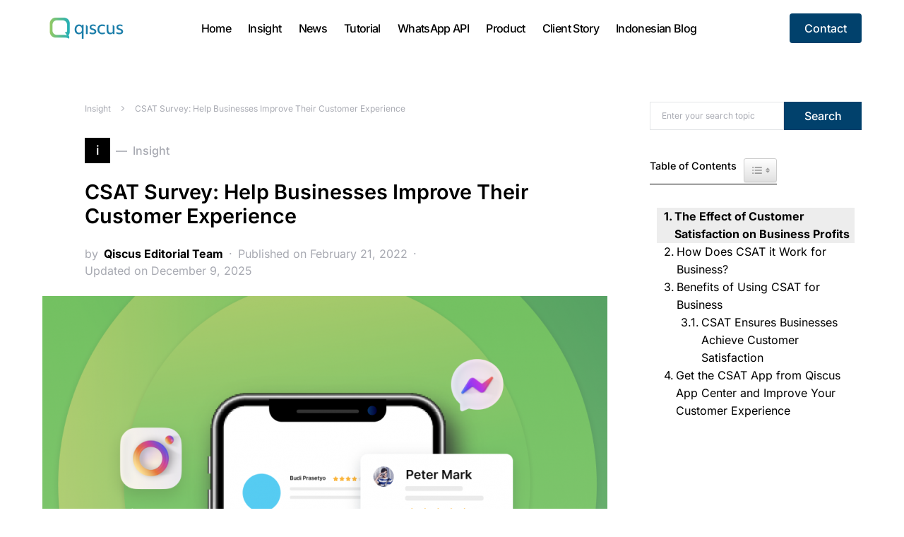

--- FILE ---
content_type: text/html; charset=UTF-8
request_url: https://www.qiscus.com/en/blog/csat-survey-help-businesses-improve-their-customer-experience/
body_size: 23254
content:
<!doctype html>
<html lang="en-US">
<head>
	<meta charset="UTF-8" />
	<meta name="viewport" content="width=device-width, initial-scale=1" />
	<link rel="profile" href="https://gmpg.org/xfn/11" />
	<meta name='robots' content='index, follow, max-image-preview:large, max-snippet:-1, max-video-preview:-1' />
	<style>img:is([sizes="auto" i], [sizes^="auto," i]) { contain-intrinsic-size: 3000px 1500px }</style>
	
	<!-- This site is optimized with the Yoast SEO plugin v26.7 - https://yoast.com/wordpress/plugins/seo/ -->
	<title>CSAT: Help Businesses Improve Their Customer Experience</title>
	<meta name="description" content="With the CSAT available in the Qiscus App Center, you will be able to get reference and learn what your customers need or prefer." />
	<link rel="canonical" href="https://www.qiscus.com/en/blog/csat-survey-help-businesses-improve-their-customer-experience/" />
	<meta property="og:locale" content="en_US" />
	<meta property="og:type" content="article" />
	<meta property="og:title" content="CSAT: Help Businesses Improve Their Customer Experience" />
	<meta property="og:description" content="With the CSAT available in the Qiscus App Center, you will be able to get reference and learn what your customers need or prefer." />
	<meta property="og:url" content="https://www.qiscus.com/en/blog/csat-survey-help-businesses-improve-their-customer-experience/" />
	<meta property="og:site_name" content="Omnichannel Conversational Platform" />
	<meta property="article:published_time" content="2022-02-21T07:46:44+00:00" />
	<meta property="article:modified_time" content="2025-12-09T06:35:41+00:00" />
	<meta property="og:image" content="https://www.qiscus.com/wp-content/uploads/2022/02/Blog_CSAT_Survey__Bantu_Bisnis_Tingkatkan_Customer_Experience.png" />
	<meta property="og:image:width" content="1200" />
	<meta property="og:image:height" content="628" />
	<meta property="og:image:type" content="image/png" />
	<meta name="author" content="Qiscus Editorial Team" />
	<meta name="twitter:card" content="summary_large_image" />
	<meta name="twitter:label1" content="Written by" />
	<meta name="twitter:data1" content="Qiscus Editorial Team" />
	<meta name="twitter:label2" content="Est. reading time" />
	<meta name="twitter:data2" content="6 minutes" />
	<script type="application/ld+json" class="yoast-schema-graph">{"@context":"https://schema.org","@graph":[{"@type":"Article","@id":"https://www.qiscus.com/en/blog/csat-survey-help-businesses-improve-their-customer-experience/#article","isPartOf":{"@id":"https://www.qiscus.com/en/blog/csat-survey-help-businesses-improve-their-customer-experience/"},"author":{"name":"Qiscus Editorial Team","@id":"https://www.qiscus.com/#/schema/person/12accbe3d8e822d848f46a63682ca559"},"headline":"CSAT Survey: Help Businesses Improve Their Customer Experience","datePublished":"2022-02-21T07:46:44+00:00","dateModified":"2025-12-09T06:35:41+00:00","mainEntityOfPage":{"@id":"https://www.qiscus.com/en/blog/csat-survey-help-businesses-improve-their-customer-experience/"},"wordCount":1003,"commentCount":0,"image":{"@id":"https://www.qiscus.com/en/blog/csat-survey-help-businesses-improve-their-customer-experience/#primaryimage"},"thumbnailUrl":"https://www.qiscus.com/wp-content/uploads/2022/02/Blog_CSAT_Survey__Bantu_Bisnis_Tingkatkan_Customer_Experience.png","keywords":["business growth","CSAT","CSAT Survey","Customer Experience","customer feedback","customer loyalty","customer satisfaction","key performance indicator","Qiscus App Center","Qiscus CSAT"],"articleSection":["Insight"],"inLanguage":"en-US","potentialAction":[{"@type":"CommentAction","name":"Comment","target":["https://www.qiscus.com/en/blog/csat-survey-help-businesses-improve-their-customer-experience/#respond"]}]},{"@type":"WebPage","@id":"https://www.qiscus.com/en/blog/csat-survey-help-businesses-improve-their-customer-experience/","url":"https://www.qiscus.com/en/blog/csat-survey-help-businesses-improve-their-customer-experience/","name":"CSAT: Help Businesses Improve Their Customer Experience","isPartOf":{"@id":"https://www.qiscus.com/#website"},"primaryImageOfPage":{"@id":"https://www.qiscus.com/en/blog/csat-survey-help-businesses-improve-their-customer-experience/#primaryimage"},"image":{"@id":"https://www.qiscus.com/en/blog/csat-survey-help-businesses-improve-their-customer-experience/#primaryimage"},"thumbnailUrl":"https://www.qiscus.com/wp-content/uploads/2022/02/Blog_CSAT_Survey__Bantu_Bisnis_Tingkatkan_Customer_Experience.png","datePublished":"2022-02-21T07:46:44+00:00","dateModified":"2025-12-09T06:35:41+00:00","author":{"@id":"https://www.qiscus.com/#/schema/person/12accbe3d8e822d848f46a63682ca559"},"description":"With the CSAT available in the Qiscus App Center, you will be able to get reference and learn what your customers need or prefer.","breadcrumb":{"@id":"https://www.qiscus.com/en/blog/csat-survey-help-businesses-improve-their-customer-experience/#breadcrumb"},"inLanguage":"en-US","potentialAction":[{"@type":"ReadAction","target":["https://www.qiscus.com/en/blog/csat-survey-help-businesses-improve-their-customer-experience/"]}]},{"@type":"ImageObject","inLanguage":"en-US","@id":"https://www.qiscus.com/en/blog/csat-survey-help-businesses-improve-their-customer-experience/#primaryimage","url":"https://www.qiscus.com/wp-content/uploads/2022/02/Blog_CSAT_Survey__Bantu_Bisnis_Tingkatkan_Customer_Experience.png","contentUrl":"https://www.qiscus.com/wp-content/uploads/2022/02/Blog_CSAT_Survey__Bantu_Bisnis_Tingkatkan_Customer_Experience.png","width":1200,"height":628},{"@type":"BreadcrumbList","@id":"https://www.qiscus.com/en/blog/csat-survey-help-businesses-improve-their-customer-experience/#breadcrumb","itemListElement":[{"@type":"ListItem","position":1,"name":"Insight","item":"https://www.qiscus.com/en/blog/category/insight/"},{"@type":"ListItem","position":2,"name":"CSAT Survey: Help Businesses Improve Their Customer Experience"}]},{"@type":"WebSite","@id":"https://www.qiscus.com/#website","url":"https://www.qiscus.com/","name":"Omnichannel Conversational Platform","description":"Articles for Enterprises to improve Customer Experience","potentialAction":[{"@type":"SearchAction","target":{"@type":"EntryPoint","urlTemplate":"https://www.qiscus.com/?s={search_term_string}"},"query-input":{"@type":"PropertyValueSpecification","valueRequired":true,"valueName":"search_term_string"}}],"inLanguage":"en-US"},{"@type":"Person","@id":"https://www.qiscus.com/#/schema/person/12accbe3d8e822d848f46a63682ca559","name":"Qiscus Editorial Team","image":{"@type":"ImageObject","inLanguage":"en-US","@id":"https://www.qiscus.com/#/schema/person/image/","url":"https://secure.gravatar.com/avatar/87676cc31747cd29d9c7280ac00444d449dc2f3814b84cf3cfcd89fe40111995?s=96&d=mm&r=g","contentUrl":"https://secure.gravatar.com/avatar/87676cc31747cd29d9c7280ac00444d449dc2f3814b84cf3cfcd89fe40111995?s=96&d=mm&r=g","caption":"Qiscus Editorial Team"},"url":"https://www.qiscus.com/en/blog/author/editorialteam/"}]}</script>
	<!-- / Yoast SEO plugin. -->


<link rel="alternate" type="application/rss+xml" title="Omnichannel Conversational Platform &raquo; Feed" href="https://www.qiscus.com/feed/" />
<link rel="alternate" type="application/rss+xml" title="Omnichannel Conversational Platform &raquo; Comments Feed" href="https://www.qiscus.com/comments/feed/" />
<link rel="alternate" type="application/rss+xml" title="Omnichannel Conversational Platform &raquo; CSAT Survey: Help Businesses Improve Their Customer Experience Comments Feed" href="https://www.qiscus.com/en/blog/csat-survey-help-businesses-improve-their-customer-experience/feed/" />
		<!-- This site uses the Google Analytics by MonsterInsights plugin v9.7.0 - Using Analytics tracking - https://www.monsterinsights.com/ -->
		<!-- Note: MonsterInsights is not currently configured on this site. The site owner needs to authenticate with Google Analytics in the MonsterInsights settings panel. -->
					<!-- No tracking code set -->
				<!-- / Google Analytics by MonsterInsights -->
		<script type="text/javascript">
/* <![CDATA[ */
window._wpemojiSettings = {"baseUrl":"https:\/\/s.w.org\/images\/core\/emoji\/16.0.1\/72x72\/","ext":".png","svgUrl":"https:\/\/s.w.org\/images\/core\/emoji\/16.0.1\/svg\/","svgExt":".svg","source":{"concatemoji":"https:\/\/www.qiscus.com\/wp-includes\/js\/wp-emoji-release.min.js?ver=6.8.3"}};
/*! This file is auto-generated */
!function(s,n){var o,i,e;function c(e){try{var t={supportTests:e,timestamp:(new Date).valueOf()};sessionStorage.setItem(o,JSON.stringify(t))}catch(e){}}function p(e,t,n){e.clearRect(0,0,e.canvas.width,e.canvas.height),e.fillText(t,0,0);var t=new Uint32Array(e.getImageData(0,0,e.canvas.width,e.canvas.height).data),a=(e.clearRect(0,0,e.canvas.width,e.canvas.height),e.fillText(n,0,0),new Uint32Array(e.getImageData(0,0,e.canvas.width,e.canvas.height).data));return t.every(function(e,t){return e===a[t]})}function u(e,t){e.clearRect(0,0,e.canvas.width,e.canvas.height),e.fillText(t,0,0);for(var n=e.getImageData(16,16,1,1),a=0;a<n.data.length;a++)if(0!==n.data[a])return!1;return!0}function f(e,t,n,a){switch(t){case"flag":return n(e,"\ud83c\udff3\ufe0f\u200d\u26a7\ufe0f","\ud83c\udff3\ufe0f\u200b\u26a7\ufe0f")?!1:!n(e,"\ud83c\udde8\ud83c\uddf6","\ud83c\udde8\u200b\ud83c\uddf6")&&!n(e,"\ud83c\udff4\udb40\udc67\udb40\udc62\udb40\udc65\udb40\udc6e\udb40\udc67\udb40\udc7f","\ud83c\udff4\u200b\udb40\udc67\u200b\udb40\udc62\u200b\udb40\udc65\u200b\udb40\udc6e\u200b\udb40\udc67\u200b\udb40\udc7f");case"emoji":return!a(e,"\ud83e\udedf")}return!1}function g(e,t,n,a){var r="undefined"!=typeof WorkerGlobalScope&&self instanceof WorkerGlobalScope?new OffscreenCanvas(300,150):s.createElement("canvas"),o=r.getContext("2d",{willReadFrequently:!0}),i=(o.textBaseline="top",o.font="600 32px Arial",{});return e.forEach(function(e){i[e]=t(o,e,n,a)}),i}function t(e){var t=s.createElement("script");t.src=e,t.defer=!0,s.head.appendChild(t)}"undefined"!=typeof Promise&&(o="wpEmojiSettingsSupports",i=["flag","emoji"],n.supports={everything:!0,everythingExceptFlag:!0},e=new Promise(function(e){s.addEventListener("DOMContentLoaded",e,{once:!0})}),new Promise(function(t){var n=function(){try{var e=JSON.parse(sessionStorage.getItem(o));if("object"==typeof e&&"number"==typeof e.timestamp&&(new Date).valueOf()<e.timestamp+604800&&"object"==typeof e.supportTests)return e.supportTests}catch(e){}return null}();if(!n){if("undefined"!=typeof Worker&&"undefined"!=typeof OffscreenCanvas&&"undefined"!=typeof URL&&URL.createObjectURL&&"undefined"!=typeof Blob)try{var e="postMessage("+g.toString()+"("+[JSON.stringify(i),f.toString(),p.toString(),u.toString()].join(",")+"));",a=new Blob([e],{type:"text/javascript"}),r=new Worker(URL.createObjectURL(a),{name:"wpTestEmojiSupports"});return void(r.onmessage=function(e){c(n=e.data),r.terminate(),t(n)})}catch(e){}c(n=g(i,f,p,u))}t(n)}).then(function(e){for(var t in e)n.supports[t]=e[t],n.supports.everything=n.supports.everything&&n.supports[t],"flag"!==t&&(n.supports.everythingExceptFlag=n.supports.everythingExceptFlag&&n.supports[t]);n.supports.everythingExceptFlag=n.supports.everythingExceptFlag&&!n.supports.flag,n.DOMReady=!1,n.readyCallback=function(){n.DOMReady=!0}}).then(function(){return e}).then(function(){var e;n.supports.everything||(n.readyCallback(),(e=n.source||{}).concatemoji?t(e.concatemoji):e.wpemoji&&e.twemoji&&(t(e.twemoji),t(e.wpemoji)))}))}((window,document),window._wpemojiSettings);
/* ]]> */
</script>
<style id='wp-emoji-styles-inline-css' type='text/css'>

	img.wp-smiley, img.emoji {
		display: inline !important;
		border: none !important;
		box-shadow: none !important;
		height: 1em !important;
		width: 1em !important;
		margin: 0 0.07em !important;
		vertical-align: -0.1em !important;
		background: none !important;
		padding: 0 !important;
	}
</style>
<link rel='stylesheet' id='wp-block-library-css' href='https://www.qiscus.com/wp-includes/css/dist/block-library/style.min.css?ver=6.8.3' type='text/css' media='all' />
<style id='classic-theme-styles-inline-css' type='text/css'>
/*! This file is auto-generated */
.wp-block-button__link{color:#fff;background-color:#32373c;border-radius:9999px;box-shadow:none;text-decoration:none;padding:calc(.667em + 2px) calc(1.333em + 2px);font-size:1.125em}.wp-block-file__button{background:#32373c;color:#fff;text-decoration:none}
</style>
<style id='global-styles-inline-css' type='text/css'>
:root{--wp--preset--aspect-ratio--square: 1;--wp--preset--aspect-ratio--4-3: 4/3;--wp--preset--aspect-ratio--3-4: 3/4;--wp--preset--aspect-ratio--3-2: 3/2;--wp--preset--aspect-ratio--2-3: 2/3;--wp--preset--aspect-ratio--16-9: 16/9;--wp--preset--aspect-ratio--9-16: 9/16;--wp--preset--color--black: #000000;--wp--preset--color--cyan-bluish-gray: #abb8c3;--wp--preset--color--white: #ffffff;--wp--preset--color--pale-pink: #f78da7;--wp--preset--color--vivid-red: #cf2e2e;--wp--preset--color--luminous-vivid-orange: #ff6900;--wp--preset--color--luminous-vivid-amber: #fcb900;--wp--preset--color--light-green-cyan: #7bdcb5;--wp--preset--color--vivid-green-cyan: #00d084;--wp--preset--color--pale-cyan-blue: #8ed1fc;--wp--preset--color--vivid-cyan-blue: #0693e3;--wp--preset--color--vivid-purple: #9b51e0;--wp--preset--gradient--vivid-cyan-blue-to-vivid-purple: linear-gradient(135deg,rgba(6,147,227,1) 0%,rgb(155,81,224) 100%);--wp--preset--gradient--light-green-cyan-to-vivid-green-cyan: linear-gradient(135deg,rgb(122,220,180) 0%,rgb(0,208,130) 100%);--wp--preset--gradient--luminous-vivid-amber-to-luminous-vivid-orange: linear-gradient(135deg,rgba(252,185,0,1) 0%,rgba(255,105,0,1) 100%);--wp--preset--gradient--luminous-vivid-orange-to-vivid-red: linear-gradient(135deg,rgba(255,105,0,1) 0%,rgb(207,46,46) 100%);--wp--preset--gradient--very-light-gray-to-cyan-bluish-gray: linear-gradient(135deg,rgb(238,238,238) 0%,rgb(169,184,195) 100%);--wp--preset--gradient--cool-to-warm-spectrum: linear-gradient(135deg,rgb(74,234,220) 0%,rgb(151,120,209) 20%,rgb(207,42,186) 40%,rgb(238,44,130) 60%,rgb(251,105,98) 80%,rgb(254,248,76) 100%);--wp--preset--gradient--blush-light-purple: linear-gradient(135deg,rgb(255,206,236) 0%,rgb(152,150,240) 100%);--wp--preset--gradient--blush-bordeaux: linear-gradient(135deg,rgb(254,205,165) 0%,rgb(254,45,45) 50%,rgb(107,0,62) 100%);--wp--preset--gradient--luminous-dusk: linear-gradient(135deg,rgb(255,203,112) 0%,rgb(199,81,192) 50%,rgb(65,88,208) 100%);--wp--preset--gradient--pale-ocean: linear-gradient(135deg,rgb(255,245,203) 0%,rgb(182,227,212) 50%,rgb(51,167,181) 100%);--wp--preset--gradient--electric-grass: linear-gradient(135deg,rgb(202,248,128) 0%,rgb(113,206,126) 100%);--wp--preset--gradient--midnight: linear-gradient(135deg,rgb(2,3,129) 0%,rgb(40,116,252) 100%);--wp--preset--font-size--small: 13px;--wp--preset--font-size--medium: 20px;--wp--preset--font-size--large: 36px;--wp--preset--font-size--x-large: 42px;--wp--preset--spacing--20: 0.44rem;--wp--preset--spacing--30: 0.67rem;--wp--preset--spacing--40: 1rem;--wp--preset--spacing--50: 1.5rem;--wp--preset--spacing--60: 2.25rem;--wp--preset--spacing--70: 3.38rem;--wp--preset--spacing--80: 5.06rem;--wp--preset--shadow--natural: 6px 6px 9px rgba(0, 0, 0, 0.2);--wp--preset--shadow--deep: 12px 12px 50px rgba(0, 0, 0, 0.4);--wp--preset--shadow--sharp: 6px 6px 0px rgba(0, 0, 0, 0.2);--wp--preset--shadow--outlined: 6px 6px 0px -3px rgba(255, 255, 255, 1), 6px 6px rgba(0, 0, 0, 1);--wp--preset--shadow--crisp: 6px 6px 0px rgba(0, 0, 0, 1);}:where(.is-layout-flex){gap: 0.5em;}:where(.is-layout-grid){gap: 0.5em;}body .is-layout-flex{display: flex;}.is-layout-flex{flex-wrap: wrap;align-items: center;}.is-layout-flex > :is(*, div){margin: 0;}body .is-layout-grid{display: grid;}.is-layout-grid > :is(*, div){margin: 0;}:where(.wp-block-columns.is-layout-flex){gap: 2em;}:where(.wp-block-columns.is-layout-grid){gap: 2em;}:where(.wp-block-post-template.is-layout-flex){gap: 1.25em;}:where(.wp-block-post-template.is-layout-grid){gap: 1.25em;}.has-black-color{color: var(--wp--preset--color--black) !important;}.has-cyan-bluish-gray-color{color: var(--wp--preset--color--cyan-bluish-gray) !important;}.has-white-color{color: var(--wp--preset--color--white) !important;}.has-pale-pink-color{color: var(--wp--preset--color--pale-pink) !important;}.has-vivid-red-color{color: var(--wp--preset--color--vivid-red) !important;}.has-luminous-vivid-orange-color{color: var(--wp--preset--color--luminous-vivid-orange) !important;}.has-luminous-vivid-amber-color{color: var(--wp--preset--color--luminous-vivid-amber) !important;}.has-light-green-cyan-color{color: var(--wp--preset--color--light-green-cyan) !important;}.has-vivid-green-cyan-color{color: var(--wp--preset--color--vivid-green-cyan) !important;}.has-pale-cyan-blue-color{color: var(--wp--preset--color--pale-cyan-blue) !important;}.has-vivid-cyan-blue-color{color: var(--wp--preset--color--vivid-cyan-blue) !important;}.has-vivid-purple-color{color: var(--wp--preset--color--vivid-purple) !important;}.has-black-background-color{background-color: var(--wp--preset--color--black) !important;}.has-cyan-bluish-gray-background-color{background-color: var(--wp--preset--color--cyan-bluish-gray) !important;}.has-white-background-color{background-color: var(--wp--preset--color--white) !important;}.has-pale-pink-background-color{background-color: var(--wp--preset--color--pale-pink) !important;}.has-vivid-red-background-color{background-color: var(--wp--preset--color--vivid-red) !important;}.has-luminous-vivid-orange-background-color{background-color: var(--wp--preset--color--luminous-vivid-orange) !important;}.has-luminous-vivid-amber-background-color{background-color: var(--wp--preset--color--luminous-vivid-amber) !important;}.has-light-green-cyan-background-color{background-color: var(--wp--preset--color--light-green-cyan) !important;}.has-vivid-green-cyan-background-color{background-color: var(--wp--preset--color--vivid-green-cyan) !important;}.has-pale-cyan-blue-background-color{background-color: var(--wp--preset--color--pale-cyan-blue) !important;}.has-vivid-cyan-blue-background-color{background-color: var(--wp--preset--color--vivid-cyan-blue) !important;}.has-vivid-purple-background-color{background-color: var(--wp--preset--color--vivid-purple) !important;}.has-black-border-color{border-color: var(--wp--preset--color--black) !important;}.has-cyan-bluish-gray-border-color{border-color: var(--wp--preset--color--cyan-bluish-gray) !important;}.has-white-border-color{border-color: var(--wp--preset--color--white) !important;}.has-pale-pink-border-color{border-color: var(--wp--preset--color--pale-pink) !important;}.has-vivid-red-border-color{border-color: var(--wp--preset--color--vivid-red) !important;}.has-luminous-vivid-orange-border-color{border-color: var(--wp--preset--color--luminous-vivid-orange) !important;}.has-luminous-vivid-amber-border-color{border-color: var(--wp--preset--color--luminous-vivid-amber) !important;}.has-light-green-cyan-border-color{border-color: var(--wp--preset--color--light-green-cyan) !important;}.has-vivid-green-cyan-border-color{border-color: var(--wp--preset--color--vivid-green-cyan) !important;}.has-pale-cyan-blue-border-color{border-color: var(--wp--preset--color--pale-cyan-blue) !important;}.has-vivid-cyan-blue-border-color{border-color: var(--wp--preset--color--vivid-cyan-blue) !important;}.has-vivid-purple-border-color{border-color: var(--wp--preset--color--vivid-purple) !important;}.has-vivid-cyan-blue-to-vivid-purple-gradient-background{background: var(--wp--preset--gradient--vivid-cyan-blue-to-vivid-purple) !important;}.has-light-green-cyan-to-vivid-green-cyan-gradient-background{background: var(--wp--preset--gradient--light-green-cyan-to-vivid-green-cyan) !important;}.has-luminous-vivid-amber-to-luminous-vivid-orange-gradient-background{background: var(--wp--preset--gradient--luminous-vivid-amber-to-luminous-vivid-orange) !important;}.has-luminous-vivid-orange-to-vivid-red-gradient-background{background: var(--wp--preset--gradient--luminous-vivid-orange-to-vivid-red) !important;}.has-very-light-gray-to-cyan-bluish-gray-gradient-background{background: var(--wp--preset--gradient--very-light-gray-to-cyan-bluish-gray) !important;}.has-cool-to-warm-spectrum-gradient-background{background: var(--wp--preset--gradient--cool-to-warm-spectrum) !important;}.has-blush-light-purple-gradient-background{background: var(--wp--preset--gradient--blush-light-purple) !important;}.has-blush-bordeaux-gradient-background{background: var(--wp--preset--gradient--blush-bordeaux) !important;}.has-luminous-dusk-gradient-background{background: var(--wp--preset--gradient--luminous-dusk) !important;}.has-pale-ocean-gradient-background{background: var(--wp--preset--gradient--pale-ocean) !important;}.has-electric-grass-gradient-background{background: var(--wp--preset--gradient--electric-grass) !important;}.has-midnight-gradient-background{background: var(--wp--preset--gradient--midnight) !important;}.has-small-font-size{font-size: var(--wp--preset--font-size--small) !important;}.has-medium-font-size{font-size: var(--wp--preset--font-size--medium) !important;}.has-large-font-size{font-size: var(--wp--preset--font-size--large) !important;}.has-x-large-font-size{font-size: var(--wp--preset--font-size--x-large) !important;}
:where(.wp-block-post-template.is-layout-flex){gap: 1.25em;}:where(.wp-block-post-template.is-layout-grid){gap: 1.25em;}
:where(.wp-block-columns.is-layout-flex){gap: 2em;}:where(.wp-block-columns.is-layout-grid){gap: 2em;}
:root :where(.wp-block-pullquote){font-size: 1.5em;line-height: 1.6;}
</style>
<link rel='stylesheet' id='ez-toc-css' href='https://www.qiscus.com/wp-content/plugins/easy-table-of-contents/assets/css/screen.min.css?ver=2.0.76' type='text/css' media='all' />
<style id='ez-toc-inline-css' type='text/css'>
div#ez-toc-container .ez-toc-title {font-size: 120%;}div#ez-toc-container .ez-toc-title {font-weight: 500;}div#ez-toc-container ul li , div#ez-toc-container ul li a {font-size: 95%;}div#ez-toc-container ul li , div#ez-toc-container ul li a {font-weight: 500;}div#ez-toc-container nav ul ul li {font-size: 90%;}
.ez-toc-container-direction {direction: ltr;}.ez-toc-counter ul{counter-reset: item ;}.ez-toc-counter nav ul li a::before {content: counters(item, '.', decimal) '. ';display: inline-block;counter-increment: item;flex-grow: 0;flex-shrink: 0;margin-right: .2em; float: left; }.ez-toc-widget-direction {direction: ltr;}.ez-toc-widget-container ul{counter-reset: item ;}.ez-toc-widget-container nav ul li a::before {content: counters(item, '.', decimal) '. ';display: inline-block;counter-increment: item;flex-grow: 0;flex-shrink: 0;margin-right: .2em; float: left; }
</style>
<link rel='stylesheet' id='csco-styles-css' href='https://www.qiscus.com/wp-content/themes/squaretype/style.css?ver=2.0.0' type='text/css' media='all' />
<style id='csco-styles-inline-css' type='text/css'>
.searchwp-live-search-no-min-chars:after { content: "Continue typing" }
</style>
<link rel='stylesheet' id='searchwp-forms-css' href='https://www.qiscus.com/wp-content/plugins/searchwp-live-ajax-search/assets/styles/frontend/search-forms.min.css?ver=1.8.6' type='text/css' media='all' />
<link rel='stylesheet' id='searchwp-live-search-css' href='https://www.qiscus.com/wp-content/plugins/searchwp-live-ajax-search/assets/styles/style.min.css?ver=1.8.6' type='text/css' media='all' />
<style id='searchwp-live-search-inline-css' type='text/css'>
.searchwp-live-search-result .searchwp-live-search-result--title a {
  font-size: 16px;
}
.searchwp-live-search-result .searchwp-live-search-result--price {
  font-size: 14px;
}
.searchwp-live-search-result .searchwp-live-search-result--add-to-cart .button {
  font-size: 14px;
}

</style>
<link rel='stylesheet' id='csco_child_css-css' href='https://www.qiscus.com/wp-content/themes/squaretype-child-1.1.3/style.css?ver=1.1.3' type='text/css' media='all' />
<script type="text/javascript" id="jquery-core-js-extra">
/* <![CDATA[ */
var csco_mega_menu = {"rest_url":"https:\/\/www.qiscus.com\/wp-json\/csco\/v1\/menu-posts"};
/* ]]> */
</script>
<script type="text/javascript" src="https://www.qiscus.com/wp-includes/js/jquery/jquery.min.js?ver=3.7.1" id="jquery-core-js"></script>
<script type="text/javascript" src="https://www.qiscus.com/wp-includes/js/jquery/jquery-migrate.min.js?ver=3.4.1" id="jquery-migrate-js"></script>
<link rel="https://api.w.org/" href="https://www.qiscus.com/wp-json/" /><link rel="alternate" title="JSON" type="application/json" href="https://www.qiscus.com/wp-json/wp/v2/posts/4610" /><link rel="EditURI" type="application/rsd+xml" title="RSD" href="https://www.qiscus.com/xmlrpc.php?rsd" />
<meta name="generator" content="WordPress 6.8.3" />
<link rel='shortlink' href='https://www.qiscus.com/?p=4610' />
<link rel="alternate" title="oEmbed (JSON)" type="application/json+oembed" href="https://www.qiscus.com/wp-json/oembed/1.0/embed?url=https%3A%2F%2Fwww.qiscus.com%2Fen%2Fblog%2Fcsat-survey-help-businesses-improve-their-customer-experience%2F" />
<link rel="alternate" title="oEmbed (XML)" type="text/xml+oembed" href="https://www.qiscus.com/wp-json/oembed/1.0/embed?url=https%3A%2F%2Fwww.qiscus.com%2Fen%2Fblog%2Fcsat-survey-help-businesses-improve-their-customer-experience%2F&#038;format=xml" />
<link rel="alternate" type="application/feed+json" title="Omnichannel Conversational Platform &raquo; JSON Feed" href="https://www.qiscus.com/feed/json/" />
<link rel="alternate" type="application/feed+json" title="Omnichannel Conversational Platform &raquo; CSAT Survey: Help Businesses Improve Their Customer Experience Comments Feed" href="https://www.qiscus.com/en/blog/csat-survey-help-businesses-improve-their-customer-experience/feed/json/" />
<link rel="icon" href="https://www.qiscus.com/wp-content/uploads/2020/03/cropped-Favico-01-32x32.png" sizes="32x32" />
<link rel="icon" href="https://www.qiscus.com/wp-content/uploads/2020/03/cropped-Favico-01-192x192.png" sizes="192x192" />
<link rel="apple-touch-icon" href="https://www.qiscus.com/wp-content/uploads/2020/03/cropped-Favico-01-180x180.png" />
<meta name="msapplication-TileImage" content="https://www.qiscus.com/wp-content/uploads/2020/03/cropped-Favico-01-270x270.png" />
		<style type="text/css" id="wp-custom-css">
			.navbar-follow .navbar-follow-btn {
	border-radius: .25rem;
	text-transform: none;
}

.author {
	display: none;
}

.post-media a {
    pointer-events: none;
}

.nav-menu > li {
    margin-left: 8px;
    margin-right: 8px;
}

/*perkecil judul artikel (Squaretype) */
body.single-post h1.entry-title {
    font-size: 1.8rem !important;
    line-height: 1.2 !important;
	 	font-weight: 600;
}

.navbar-content {
    gap: 1x !important;
}

.navbar-content .nav-menu > li > a {
    padding-left: 1px !important;
    padding-right: 1px !important;
}

/* heading */
.single-post h2 {
    font-size: 1.3rem;
    font-weight: 600;
}

.single-post h3 {
    font-size: 1.1rem;
    font-weight: 550;
}

.single-post h4 {
    font-size: 1.0rem;
    font-weight: 500;
}

.single-post h5 {
    font-size: 0.9rem;
    font-weight: 500;
}

.single-post h6 {
    font-size: 0.8rem;
    font-weight: 500;
}


/* Nonaktifkan custom CTA wrapper */
.custom-cta-button-wrapper {
    display: none !important;
}

/* Kecilkan judul artikel di list / card */
h2.entry-title {
    font-size: 1.2rem;
    line-height: 1.35;
}

/* Perkecil icon kategori (kotak hitam + huruf) */
span.char.cs-bg-dark {
    width: 36px !important;
    height: 36px !important;
    font-size: 18px !important;
    line-height: 36px !important;
}

/* Perkecil judul featured / hero di homepage */
.home .post-title a,
.home .entry-title a,
.home a.post-title,
.home .featured-post a {
    font-size: 1.4rem !important;
    line-height: 1.25 !important;
}

/* Kecilkan judul artikel card di homepage */
.home .post-item a,
.home .post-box a,
.home .entry-title a {
    font-size: 1.0rem !important;
    line-height: 1.35;
}

/* Table of Contents - gunakan font Inter */
.ez-toc-container,
.ez-toc-container a,
.ez-toc-list,
.ez-toc-list a {
    font-family: 'Inter', sans-serif !important;
}

/* Samakan ukuran judul card (h2.entry-title)  */
h2.entry-title {
    font-size: 1.1rem !important;
    line-height: 1.35;
}

/* Judul hero / featured post di homepage */
.home .entry-title a,
.home .post-title a,
.home .featured-post a {
    font-family: 'Inter', sans-serif !important;
    font-size: 1.2em !important; /* sama dengan H2 */
    line-height: 1.25;
    font-weight: 700;
}













		</style>
		<style id="kirki-inline-styles">a:hover, .entry-content a, .must-log-in a, blockquote:before, .cs-bg-dark .pk-social-links-scheme-bold:not(.pk-social-links-scheme-light-rounded) .pk-social-links-link .pk-social-links-icon, .subscribe-title{color:#01416c;}button, input[type="button"], input[type="reset"], input[type="submit"], .button, article .cs-overlay .post-categories a:hover, .post-prev-next .link-arrow, .post-format-icon > a, .cs-list-articles > li > a:hover:before, .pk-bg-primary, .pk-button-primary, .pk-badge-primary, h2.pk-heading-numbered:before, .cs-video-tools-default .cs-player-control:hover, .cs-bg-dark .pk-social-links-scheme-light-rounded .pk-social-links-link:hover .pk-social-links-icon, .footer-instagram .pk-instagram-username, .post-sidebar-shares .pk-share-buttons-link .pk-share-buttons-count, .wp-block-button .wp-block-button__link:not(.has-background), h2.is-style-cnvs-heading-numbered:before, .pk-featured-categories-vertical-list .pk-featured-count, .cnvs-block-posts-sidebar .cnvs-post-number, .adp-popup-type-notification-box .adp-popup-button, .adp-popup-type-notification-bar .adp-popup-button{background-color:#01416c;}.cs-overlay-background:after, .cs-overlay-hover:hover .cs-overlay-background:after, .cs-overlay-hover:focus .cs-overlay-background:after, .cs-hero .hero-list .cs-post-thumbnail:hover a:after, .gallery-type-justified .gallery-item > .caption, .pk-zoom-icon-popup:after, .pk-widget-posts .pk-post-thumbnail:hover a:after{background-color:rgba(0,0,0,0.25);}.navbar-primary, .offcanvas-header{background-color:#FFFFFF;}.navbar-nav > .menu-item > a .pk-badge:after{border-color:#FFFFFF;}.navbar-nav .menu-item:not(.cs-mega-menu) .sub-menu, .navbar-nav .cs-mega-menu-has-categories .cs-mm-categories, .navbar-primary .navbar-dropdown-container{background-color:#000000;}.navbar-nav > li.menu-item-has-children > .sub-menu:after, .navbar-primary .navbar-dropdown-container:after{border-bottom-color:#000000;}button, input[type="button"], input[type="reset"], input[type="submit"], .wp-block-button:not(.is-style-squared) .wp-block-button__link, .button, .pk-button, .pk-scroll-to-top, .cs-overlay .post-categories a, .site-search [type="search"], .subcategories .cs-nav-link, .post-header .pk-share-buttons-wrap .pk-share-buttons-link, .pk-dropcap-borders:first-letter, .pk-dropcap-bg-inverse:first-letter, .pk-dropcap-bg-light:first-letter, .widget-area .pk-subscribe-with-name input[type="text"], .widget-area .pk-subscribe-with-name button, .widget-area .pk-subscribe-with-bg input[type="text"], .widget-area .pk-subscribe-with-bg button, .footer-instagram .instagram-username, .adp-popup-type-notification-box .adp-popup-button, .adp-popup-type-notification-bar .adp-popup-button{-webkit-border-radius:0;-moz-border-radius:0;border-radius:0;}.cs-input-group input[type="search"], .pk-subscribe-form-wrap input[type="text"]:first-child{border-top-left-radius:0;border-bottom-left-radius:0;}.navbar-nav .sub-menu{-webkit-border-radius:0;-moz-border-radius:0;border-radius:0;}.post-media figure, .entry-thumbnail, .cs-post-thumbnail, .pk-overlay-thumbnail, .pk-post-thumbnail, .cs-hero-layout-boxed{-webkit-border-radius:0;-moz-border-radius:0;border-radius:0;}.meta-category .char{-webkit-border-radius:0;-moz-border-radius:0;border-radius:0;}body{font-family:Inter;font-weight:500;}.cs-font-primary, button, .button, input[type="button"], input[type="reset"], input[type="submit"], .no-comments, .text-action, .archive-wrap .more-link, .share-total, .nav-links, .comment-reply-link, .post-tags .title-tags, .post-sidebar-tags a, .meta-category a, .read-more, .post-prev-next .link-text, .navigation.pagination .nav-links > span, .navigation.pagination .nav-links > a, .subcategories .cs-nav-link, .widget_categories ul li a, .entry-meta-details .pk-share-buttons-count, .entry-meta-details .pk-share-buttons-label, .pk-font-primary, .navbar-dropdown-btn-follow, .footer-instagram .instagram-username, .navbar-follow-instagram .navbar-follow-text, .navbar-follow-youtube .navbar-follow-text, .navbar-follow-facebook .navbar-follow-text, .pk-twitter-counters .number, .pk-instagram-counters .number, .navbar-follow .navbar-follow-counters .number, .footer-instagram .pk-instagram-username{font-family:Inter;font-weight:500;text-transform:none;}.wp-block-button .wp-block-button__link, .abr-review-item .abr-review-name{font-family:Inter;font-weight:500;text-transform:none;}input[type="text"], input[type="email"], input[type="url"], input[type="password"], input[type="search"], input[type="number"], input[type="tel"], input[type="range"], input[type="date"], input[type="month"], input[type="week"], input[type="time"], input[type="datetime"], input[type="datetime-local"], input[type="color"], select, textarea, label, .cs-font-secondary, .post-meta, .archive-count, .page-subtitle, .site-description, figcaption, .post-tags a, .tagcloud a, .wp-block-image figcaption, .wp-block-audio figcaption, .wp-block-embed figcaption, .wp-block-pullquote cite, .wp-block-pullquote footer, .wp-block-pullquote .wp-block-pullquote__citation, .post-format-icon, .comment-metadata, .says, .logged-in-as, .must-log-in, .wp-caption-text, .widget_rss ul li .rss-date, blockquote cite, .wp-block-quote cite, div[class*="meta-"], span[class*="meta-"], .navbar-brand .tagline, small, .post-sidebar-shares .total-shares, .cs-breadcrumbs, .cs-homepage-category-count, .navbar-follow-counters, .searchwp-live-search-no-results em, .searchwp-live-search-no-min-chars:after, .pk-font-secondary, .pk-instagram-counters, .pk-twitter-counters, .footer-copyright, .pk-instagram-item .pk-instagram-data .pk-meta, .navbar-follow-button .navbar-follow-text, .archive-timeline .entry-date, .archive-wrap .archive-timeline .entry-date span, .cs-video-tools-large .cs-tooltip, .abr-badge-primary{font-family:Inter;}.meta-category a .char{font-family:Inter;}.entry-excerpt{font-size:0.875rem;line-height:1.5;}.entry-content{font-family:Inter;}.site-title{font-family:Inter;letter-spacing:-0.02em;}.footer-title{font-family:Inter;}h1, h2, h3, h4, h5, h6, .h1, .h2, .h3, .h4, .h5, .h6, .comment-author .fn, blockquote, .pk-font-heading, .post-sidebar-date .reader-text, .wp-block-quote, .wp-block-cover .wp-block-cover-image-text, .wp-block-cover .wp-block-cover-text, .wp-block-cover h2, .wp-block-cover-image .wp-block-cover-image-text, .wp-block-cover-image .wp-block-cover-text, .wp-block-cover-image h2, .wp-block-pullquote p, p.has-drop-cap:not(:focus):first-letter, .pk-font-heading, .cnvs-block-tabs .cnvs-block-tabs-button a{font-family:Inter;font-weight:500;}.title-block, .pk-font-block, .pk-widget-contributors .pk-author-posts > h6, .cnvs-block-section-heading{font-family:Inter;font-size:0.55rem;font-weight:500;}.navbar-nav > li > a, .cs-mega-menu-child > a, .widget_archive li, .widget_categories li, .widget_meta li a, .widget_nav_menu .menu > li > a, .widget_pages .page_item a{font-family:Inter;font-weight:500;letter-spacing:-0.04em;}.navbar-nav .sub-menu > li > a, .widget_categories .children li a, .widget_nav_menu .sub-menu > li > a{font-family:Inter;letter-spacing:-0.04em;}@media (max-width: 599px){.pk-subscribe-with-name input[type="text"], .pk-subscribe-with-bg input[type="text"]{-webkit-border-radius:0;-moz-border-radius:0;border-radius:0;}}/* cyrillic-ext */
@font-face {
  font-family: 'Inter';
  font-style: normal;
  font-weight: 400;
  font-display: swap;
  src: url(https://www.qiscus.com/wp-content/fonts/inter/UcC73FwrK3iLTeHuS_nVMrMxCp50SjIa2JL7SUc.woff2) format('woff2');
  unicode-range: U+0460-052F, U+1C80-1C8A, U+20B4, U+2DE0-2DFF, U+A640-A69F, U+FE2E-FE2F;
}
/* cyrillic */
@font-face {
  font-family: 'Inter';
  font-style: normal;
  font-weight: 400;
  font-display: swap;
  src: url(https://www.qiscus.com/wp-content/fonts/inter/UcC73FwrK3iLTeHuS_nVMrMxCp50SjIa0ZL7SUc.woff2) format('woff2');
  unicode-range: U+0301, U+0400-045F, U+0490-0491, U+04B0-04B1, U+2116;
}
/* greek-ext */
@font-face {
  font-family: 'Inter';
  font-style: normal;
  font-weight: 400;
  font-display: swap;
  src: url(https://www.qiscus.com/wp-content/fonts/inter/UcC73FwrK3iLTeHuS_nVMrMxCp50SjIa2ZL7SUc.woff2) format('woff2');
  unicode-range: U+1F00-1FFF;
}
/* greek */
@font-face {
  font-family: 'Inter';
  font-style: normal;
  font-weight: 400;
  font-display: swap;
  src: url(https://www.qiscus.com/wp-content/fonts/inter/UcC73FwrK3iLTeHuS_nVMrMxCp50SjIa1pL7SUc.woff2) format('woff2');
  unicode-range: U+0370-0377, U+037A-037F, U+0384-038A, U+038C, U+038E-03A1, U+03A3-03FF;
}
/* vietnamese */
@font-face {
  font-family: 'Inter';
  font-style: normal;
  font-weight: 400;
  font-display: swap;
  src: url(https://www.qiscus.com/wp-content/fonts/inter/UcC73FwrK3iLTeHuS_nVMrMxCp50SjIa2pL7SUc.woff2) format('woff2');
  unicode-range: U+0102-0103, U+0110-0111, U+0128-0129, U+0168-0169, U+01A0-01A1, U+01AF-01B0, U+0300-0301, U+0303-0304, U+0308-0309, U+0323, U+0329, U+1EA0-1EF9, U+20AB;
}
/* latin-ext */
@font-face {
  font-family: 'Inter';
  font-style: normal;
  font-weight: 400;
  font-display: swap;
  src: url(https://www.qiscus.com/wp-content/fonts/inter/UcC73FwrK3iLTeHuS_nVMrMxCp50SjIa25L7SUc.woff2) format('woff2');
  unicode-range: U+0100-02BA, U+02BD-02C5, U+02C7-02CC, U+02CE-02D7, U+02DD-02FF, U+0304, U+0308, U+0329, U+1D00-1DBF, U+1E00-1E9F, U+1EF2-1EFF, U+2020, U+20A0-20AB, U+20AD-20C0, U+2113, U+2C60-2C7F, U+A720-A7FF;
}
/* latin */
@font-face {
  font-family: 'Inter';
  font-style: normal;
  font-weight: 400;
  font-display: swap;
  src: url(https://www.qiscus.com/wp-content/fonts/inter/UcC73FwrK3iLTeHuS_nVMrMxCp50SjIa1ZL7.woff2) format('woff2');
  unicode-range: U+0000-00FF, U+0131, U+0152-0153, U+02BB-02BC, U+02C6, U+02DA, U+02DC, U+0304, U+0308, U+0329, U+2000-206F, U+20AC, U+2122, U+2191, U+2193, U+2212, U+2215, U+FEFF, U+FFFD;
}
/* cyrillic-ext */
@font-face {
  font-family: 'Inter';
  font-style: normal;
  font-weight: 500;
  font-display: swap;
  src: url(https://www.qiscus.com/wp-content/fonts/inter/UcC73FwrK3iLTeHuS_nVMrMxCp50SjIa2JL7SUc.woff2) format('woff2');
  unicode-range: U+0460-052F, U+1C80-1C8A, U+20B4, U+2DE0-2DFF, U+A640-A69F, U+FE2E-FE2F;
}
/* cyrillic */
@font-face {
  font-family: 'Inter';
  font-style: normal;
  font-weight: 500;
  font-display: swap;
  src: url(https://www.qiscus.com/wp-content/fonts/inter/UcC73FwrK3iLTeHuS_nVMrMxCp50SjIa0ZL7SUc.woff2) format('woff2');
  unicode-range: U+0301, U+0400-045F, U+0490-0491, U+04B0-04B1, U+2116;
}
/* greek-ext */
@font-face {
  font-family: 'Inter';
  font-style: normal;
  font-weight: 500;
  font-display: swap;
  src: url(https://www.qiscus.com/wp-content/fonts/inter/UcC73FwrK3iLTeHuS_nVMrMxCp50SjIa2ZL7SUc.woff2) format('woff2');
  unicode-range: U+1F00-1FFF;
}
/* greek */
@font-face {
  font-family: 'Inter';
  font-style: normal;
  font-weight: 500;
  font-display: swap;
  src: url(https://www.qiscus.com/wp-content/fonts/inter/UcC73FwrK3iLTeHuS_nVMrMxCp50SjIa1pL7SUc.woff2) format('woff2');
  unicode-range: U+0370-0377, U+037A-037F, U+0384-038A, U+038C, U+038E-03A1, U+03A3-03FF;
}
/* vietnamese */
@font-face {
  font-family: 'Inter';
  font-style: normal;
  font-weight: 500;
  font-display: swap;
  src: url(https://www.qiscus.com/wp-content/fonts/inter/UcC73FwrK3iLTeHuS_nVMrMxCp50SjIa2pL7SUc.woff2) format('woff2');
  unicode-range: U+0102-0103, U+0110-0111, U+0128-0129, U+0168-0169, U+01A0-01A1, U+01AF-01B0, U+0300-0301, U+0303-0304, U+0308-0309, U+0323, U+0329, U+1EA0-1EF9, U+20AB;
}
/* latin-ext */
@font-face {
  font-family: 'Inter';
  font-style: normal;
  font-weight: 500;
  font-display: swap;
  src: url(https://www.qiscus.com/wp-content/fonts/inter/UcC73FwrK3iLTeHuS_nVMrMxCp50SjIa25L7SUc.woff2) format('woff2');
  unicode-range: U+0100-02BA, U+02BD-02C5, U+02C7-02CC, U+02CE-02D7, U+02DD-02FF, U+0304, U+0308, U+0329, U+1D00-1DBF, U+1E00-1E9F, U+1EF2-1EFF, U+2020, U+20A0-20AB, U+20AD-20C0, U+2113, U+2C60-2C7F, U+A720-A7FF;
}
/* latin */
@font-face {
  font-family: 'Inter';
  font-style: normal;
  font-weight: 500;
  font-display: swap;
  src: url(https://www.qiscus.com/wp-content/fonts/inter/UcC73FwrK3iLTeHuS_nVMrMxCp50SjIa1ZL7.woff2) format('woff2');
  unicode-range: U+0000-00FF, U+0131, U+0152-0153, U+02BB-02BC, U+02C6, U+02DA, U+02DC, U+0304, U+0308, U+0329, U+2000-206F, U+20AC, U+2122, U+2191, U+2193, U+2212, U+2215, U+FEFF, U+FFFD;
}
/* cyrillic-ext */
@font-face {
  font-family: 'Inter';
  font-style: normal;
  font-weight: 600;
  font-display: swap;
  src: url(https://www.qiscus.com/wp-content/fonts/inter/UcC73FwrK3iLTeHuS_nVMrMxCp50SjIa2JL7SUc.woff2) format('woff2');
  unicode-range: U+0460-052F, U+1C80-1C8A, U+20B4, U+2DE0-2DFF, U+A640-A69F, U+FE2E-FE2F;
}
/* cyrillic */
@font-face {
  font-family: 'Inter';
  font-style: normal;
  font-weight: 600;
  font-display: swap;
  src: url(https://www.qiscus.com/wp-content/fonts/inter/UcC73FwrK3iLTeHuS_nVMrMxCp50SjIa0ZL7SUc.woff2) format('woff2');
  unicode-range: U+0301, U+0400-045F, U+0490-0491, U+04B0-04B1, U+2116;
}
/* greek-ext */
@font-face {
  font-family: 'Inter';
  font-style: normal;
  font-weight: 600;
  font-display: swap;
  src: url(https://www.qiscus.com/wp-content/fonts/inter/UcC73FwrK3iLTeHuS_nVMrMxCp50SjIa2ZL7SUc.woff2) format('woff2');
  unicode-range: U+1F00-1FFF;
}
/* greek */
@font-face {
  font-family: 'Inter';
  font-style: normal;
  font-weight: 600;
  font-display: swap;
  src: url(https://www.qiscus.com/wp-content/fonts/inter/UcC73FwrK3iLTeHuS_nVMrMxCp50SjIa1pL7SUc.woff2) format('woff2');
  unicode-range: U+0370-0377, U+037A-037F, U+0384-038A, U+038C, U+038E-03A1, U+03A3-03FF;
}
/* vietnamese */
@font-face {
  font-family: 'Inter';
  font-style: normal;
  font-weight: 600;
  font-display: swap;
  src: url(https://www.qiscus.com/wp-content/fonts/inter/UcC73FwrK3iLTeHuS_nVMrMxCp50SjIa2pL7SUc.woff2) format('woff2');
  unicode-range: U+0102-0103, U+0110-0111, U+0128-0129, U+0168-0169, U+01A0-01A1, U+01AF-01B0, U+0300-0301, U+0303-0304, U+0308-0309, U+0323, U+0329, U+1EA0-1EF9, U+20AB;
}
/* latin-ext */
@font-face {
  font-family: 'Inter';
  font-style: normal;
  font-weight: 600;
  font-display: swap;
  src: url(https://www.qiscus.com/wp-content/fonts/inter/UcC73FwrK3iLTeHuS_nVMrMxCp50SjIa25L7SUc.woff2) format('woff2');
  unicode-range: U+0100-02BA, U+02BD-02C5, U+02C7-02CC, U+02CE-02D7, U+02DD-02FF, U+0304, U+0308, U+0329, U+1D00-1DBF, U+1E00-1E9F, U+1EF2-1EFF, U+2020, U+20A0-20AB, U+20AD-20C0, U+2113, U+2C60-2C7F, U+A720-A7FF;
}
/* latin */
@font-face {
  font-family: 'Inter';
  font-style: normal;
  font-weight: 600;
  font-display: swap;
  src: url(https://www.qiscus.com/wp-content/fonts/inter/UcC73FwrK3iLTeHuS_nVMrMxCp50SjIa1ZL7.woff2) format('woff2');
  unicode-range: U+0000-00FF, U+0131, U+0152-0153, U+02BB-02BC, U+02C6, U+02DA, U+02DC, U+0304, U+0308, U+0329, U+2000-206F, U+20AC, U+2122, U+2191, U+2193, U+2212, U+2215, U+FEFF, U+FFFD;
}
/* cyrillic-ext */
@font-face {
  font-family: 'Inter';
  font-style: normal;
  font-weight: 700;
  font-display: swap;
  src: url(https://www.qiscus.com/wp-content/fonts/inter/UcC73FwrK3iLTeHuS_nVMrMxCp50SjIa2JL7SUc.woff2) format('woff2');
  unicode-range: U+0460-052F, U+1C80-1C8A, U+20B4, U+2DE0-2DFF, U+A640-A69F, U+FE2E-FE2F;
}
/* cyrillic */
@font-face {
  font-family: 'Inter';
  font-style: normal;
  font-weight: 700;
  font-display: swap;
  src: url(https://www.qiscus.com/wp-content/fonts/inter/UcC73FwrK3iLTeHuS_nVMrMxCp50SjIa0ZL7SUc.woff2) format('woff2');
  unicode-range: U+0301, U+0400-045F, U+0490-0491, U+04B0-04B1, U+2116;
}
/* greek-ext */
@font-face {
  font-family: 'Inter';
  font-style: normal;
  font-weight: 700;
  font-display: swap;
  src: url(https://www.qiscus.com/wp-content/fonts/inter/UcC73FwrK3iLTeHuS_nVMrMxCp50SjIa2ZL7SUc.woff2) format('woff2');
  unicode-range: U+1F00-1FFF;
}
/* greek */
@font-face {
  font-family: 'Inter';
  font-style: normal;
  font-weight: 700;
  font-display: swap;
  src: url(https://www.qiscus.com/wp-content/fonts/inter/UcC73FwrK3iLTeHuS_nVMrMxCp50SjIa1pL7SUc.woff2) format('woff2');
  unicode-range: U+0370-0377, U+037A-037F, U+0384-038A, U+038C, U+038E-03A1, U+03A3-03FF;
}
/* vietnamese */
@font-face {
  font-family: 'Inter';
  font-style: normal;
  font-weight: 700;
  font-display: swap;
  src: url(https://www.qiscus.com/wp-content/fonts/inter/UcC73FwrK3iLTeHuS_nVMrMxCp50SjIa2pL7SUc.woff2) format('woff2');
  unicode-range: U+0102-0103, U+0110-0111, U+0128-0129, U+0168-0169, U+01A0-01A1, U+01AF-01B0, U+0300-0301, U+0303-0304, U+0308-0309, U+0323, U+0329, U+1EA0-1EF9, U+20AB;
}
/* latin-ext */
@font-face {
  font-family: 'Inter';
  font-style: normal;
  font-weight: 700;
  font-display: swap;
  src: url(https://www.qiscus.com/wp-content/fonts/inter/UcC73FwrK3iLTeHuS_nVMrMxCp50SjIa25L7SUc.woff2) format('woff2');
  unicode-range: U+0100-02BA, U+02BD-02C5, U+02C7-02CC, U+02CE-02D7, U+02DD-02FF, U+0304, U+0308, U+0329, U+1D00-1DBF, U+1E00-1E9F, U+1EF2-1EFF, U+2020, U+20A0-20AB, U+20AD-20C0, U+2113, U+2C60-2C7F, U+A720-A7FF;
}
/* latin */
@font-face {
  font-family: 'Inter';
  font-style: normal;
  font-weight: 700;
  font-display: swap;
  src: url(https://www.qiscus.com/wp-content/fonts/inter/UcC73FwrK3iLTeHuS_nVMrMxCp50SjIa1ZL7.woff2) format('woff2');
  unicode-range: U+0000-00FF, U+0131, U+0152-0153, U+02BB-02BC, U+02C6, U+02DA, U+02DC, U+0304, U+0308, U+0329, U+2000-206F, U+20AC, U+2122, U+2191, U+2193, U+2212, U+2215, U+FEFF, U+FFFD;
}/* cyrillic-ext */
@font-face {
  font-family: 'Inter';
  font-style: normal;
  font-weight: 400;
  font-display: swap;
  src: url(https://www.qiscus.com/wp-content/fonts/inter/UcC73FwrK3iLTeHuS_nVMrMxCp50SjIa2JL7SUc.woff2) format('woff2');
  unicode-range: U+0460-052F, U+1C80-1C8A, U+20B4, U+2DE0-2DFF, U+A640-A69F, U+FE2E-FE2F;
}
/* cyrillic */
@font-face {
  font-family: 'Inter';
  font-style: normal;
  font-weight: 400;
  font-display: swap;
  src: url(https://www.qiscus.com/wp-content/fonts/inter/UcC73FwrK3iLTeHuS_nVMrMxCp50SjIa0ZL7SUc.woff2) format('woff2');
  unicode-range: U+0301, U+0400-045F, U+0490-0491, U+04B0-04B1, U+2116;
}
/* greek-ext */
@font-face {
  font-family: 'Inter';
  font-style: normal;
  font-weight: 400;
  font-display: swap;
  src: url(https://www.qiscus.com/wp-content/fonts/inter/UcC73FwrK3iLTeHuS_nVMrMxCp50SjIa2ZL7SUc.woff2) format('woff2');
  unicode-range: U+1F00-1FFF;
}
/* greek */
@font-face {
  font-family: 'Inter';
  font-style: normal;
  font-weight: 400;
  font-display: swap;
  src: url(https://www.qiscus.com/wp-content/fonts/inter/UcC73FwrK3iLTeHuS_nVMrMxCp50SjIa1pL7SUc.woff2) format('woff2');
  unicode-range: U+0370-0377, U+037A-037F, U+0384-038A, U+038C, U+038E-03A1, U+03A3-03FF;
}
/* vietnamese */
@font-face {
  font-family: 'Inter';
  font-style: normal;
  font-weight: 400;
  font-display: swap;
  src: url(https://www.qiscus.com/wp-content/fonts/inter/UcC73FwrK3iLTeHuS_nVMrMxCp50SjIa2pL7SUc.woff2) format('woff2');
  unicode-range: U+0102-0103, U+0110-0111, U+0128-0129, U+0168-0169, U+01A0-01A1, U+01AF-01B0, U+0300-0301, U+0303-0304, U+0308-0309, U+0323, U+0329, U+1EA0-1EF9, U+20AB;
}
/* latin-ext */
@font-face {
  font-family: 'Inter';
  font-style: normal;
  font-weight: 400;
  font-display: swap;
  src: url(https://www.qiscus.com/wp-content/fonts/inter/UcC73FwrK3iLTeHuS_nVMrMxCp50SjIa25L7SUc.woff2) format('woff2');
  unicode-range: U+0100-02BA, U+02BD-02C5, U+02C7-02CC, U+02CE-02D7, U+02DD-02FF, U+0304, U+0308, U+0329, U+1D00-1DBF, U+1E00-1E9F, U+1EF2-1EFF, U+2020, U+20A0-20AB, U+20AD-20C0, U+2113, U+2C60-2C7F, U+A720-A7FF;
}
/* latin */
@font-face {
  font-family: 'Inter';
  font-style: normal;
  font-weight: 400;
  font-display: swap;
  src: url(https://www.qiscus.com/wp-content/fonts/inter/UcC73FwrK3iLTeHuS_nVMrMxCp50SjIa1ZL7.woff2) format('woff2');
  unicode-range: U+0000-00FF, U+0131, U+0152-0153, U+02BB-02BC, U+02C6, U+02DA, U+02DC, U+0304, U+0308, U+0329, U+2000-206F, U+20AC, U+2122, U+2191, U+2193, U+2212, U+2215, U+FEFF, U+FFFD;
}
/* cyrillic-ext */
@font-face {
  font-family: 'Inter';
  font-style: normal;
  font-weight: 500;
  font-display: swap;
  src: url(https://www.qiscus.com/wp-content/fonts/inter/UcC73FwrK3iLTeHuS_nVMrMxCp50SjIa2JL7SUc.woff2) format('woff2');
  unicode-range: U+0460-052F, U+1C80-1C8A, U+20B4, U+2DE0-2DFF, U+A640-A69F, U+FE2E-FE2F;
}
/* cyrillic */
@font-face {
  font-family: 'Inter';
  font-style: normal;
  font-weight: 500;
  font-display: swap;
  src: url(https://www.qiscus.com/wp-content/fonts/inter/UcC73FwrK3iLTeHuS_nVMrMxCp50SjIa0ZL7SUc.woff2) format('woff2');
  unicode-range: U+0301, U+0400-045F, U+0490-0491, U+04B0-04B1, U+2116;
}
/* greek-ext */
@font-face {
  font-family: 'Inter';
  font-style: normal;
  font-weight: 500;
  font-display: swap;
  src: url(https://www.qiscus.com/wp-content/fonts/inter/UcC73FwrK3iLTeHuS_nVMrMxCp50SjIa2ZL7SUc.woff2) format('woff2');
  unicode-range: U+1F00-1FFF;
}
/* greek */
@font-face {
  font-family: 'Inter';
  font-style: normal;
  font-weight: 500;
  font-display: swap;
  src: url(https://www.qiscus.com/wp-content/fonts/inter/UcC73FwrK3iLTeHuS_nVMrMxCp50SjIa1pL7SUc.woff2) format('woff2');
  unicode-range: U+0370-0377, U+037A-037F, U+0384-038A, U+038C, U+038E-03A1, U+03A3-03FF;
}
/* vietnamese */
@font-face {
  font-family: 'Inter';
  font-style: normal;
  font-weight: 500;
  font-display: swap;
  src: url(https://www.qiscus.com/wp-content/fonts/inter/UcC73FwrK3iLTeHuS_nVMrMxCp50SjIa2pL7SUc.woff2) format('woff2');
  unicode-range: U+0102-0103, U+0110-0111, U+0128-0129, U+0168-0169, U+01A0-01A1, U+01AF-01B0, U+0300-0301, U+0303-0304, U+0308-0309, U+0323, U+0329, U+1EA0-1EF9, U+20AB;
}
/* latin-ext */
@font-face {
  font-family: 'Inter';
  font-style: normal;
  font-weight: 500;
  font-display: swap;
  src: url(https://www.qiscus.com/wp-content/fonts/inter/UcC73FwrK3iLTeHuS_nVMrMxCp50SjIa25L7SUc.woff2) format('woff2');
  unicode-range: U+0100-02BA, U+02BD-02C5, U+02C7-02CC, U+02CE-02D7, U+02DD-02FF, U+0304, U+0308, U+0329, U+1D00-1DBF, U+1E00-1E9F, U+1EF2-1EFF, U+2020, U+20A0-20AB, U+20AD-20C0, U+2113, U+2C60-2C7F, U+A720-A7FF;
}
/* latin */
@font-face {
  font-family: 'Inter';
  font-style: normal;
  font-weight: 500;
  font-display: swap;
  src: url(https://www.qiscus.com/wp-content/fonts/inter/UcC73FwrK3iLTeHuS_nVMrMxCp50SjIa1ZL7.woff2) format('woff2');
  unicode-range: U+0000-00FF, U+0131, U+0152-0153, U+02BB-02BC, U+02C6, U+02DA, U+02DC, U+0304, U+0308, U+0329, U+2000-206F, U+20AC, U+2122, U+2191, U+2193, U+2212, U+2215, U+FEFF, U+FFFD;
}
/* cyrillic-ext */
@font-face {
  font-family: 'Inter';
  font-style: normal;
  font-weight: 600;
  font-display: swap;
  src: url(https://www.qiscus.com/wp-content/fonts/inter/UcC73FwrK3iLTeHuS_nVMrMxCp50SjIa2JL7SUc.woff2) format('woff2');
  unicode-range: U+0460-052F, U+1C80-1C8A, U+20B4, U+2DE0-2DFF, U+A640-A69F, U+FE2E-FE2F;
}
/* cyrillic */
@font-face {
  font-family: 'Inter';
  font-style: normal;
  font-weight: 600;
  font-display: swap;
  src: url(https://www.qiscus.com/wp-content/fonts/inter/UcC73FwrK3iLTeHuS_nVMrMxCp50SjIa0ZL7SUc.woff2) format('woff2');
  unicode-range: U+0301, U+0400-045F, U+0490-0491, U+04B0-04B1, U+2116;
}
/* greek-ext */
@font-face {
  font-family: 'Inter';
  font-style: normal;
  font-weight: 600;
  font-display: swap;
  src: url(https://www.qiscus.com/wp-content/fonts/inter/UcC73FwrK3iLTeHuS_nVMrMxCp50SjIa2ZL7SUc.woff2) format('woff2');
  unicode-range: U+1F00-1FFF;
}
/* greek */
@font-face {
  font-family: 'Inter';
  font-style: normal;
  font-weight: 600;
  font-display: swap;
  src: url(https://www.qiscus.com/wp-content/fonts/inter/UcC73FwrK3iLTeHuS_nVMrMxCp50SjIa1pL7SUc.woff2) format('woff2');
  unicode-range: U+0370-0377, U+037A-037F, U+0384-038A, U+038C, U+038E-03A1, U+03A3-03FF;
}
/* vietnamese */
@font-face {
  font-family: 'Inter';
  font-style: normal;
  font-weight: 600;
  font-display: swap;
  src: url(https://www.qiscus.com/wp-content/fonts/inter/UcC73FwrK3iLTeHuS_nVMrMxCp50SjIa2pL7SUc.woff2) format('woff2');
  unicode-range: U+0102-0103, U+0110-0111, U+0128-0129, U+0168-0169, U+01A0-01A1, U+01AF-01B0, U+0300-0301, U+0303-0304, U+0308-0309, U+0323, U+0329, U+1EA0-1EF9, U+20AB;
}
/* latin-ext */
@font-face {
  font-family: 'Inter';
  font-style: normal;
  font-weight: 600;
  font-display: swap;
  src: url(https://www.qiscus.com/wp-content/fonts/inter/UcC73FwrK3iLTeHuS_nVMrMxCp50SjIa25L7SUc.woff2) format('woff2');
  unicode-range: U+0100-02BA, U+02BD-02C5, U+02C7-02CC, U+02CE-02D7, U+02DD-02FF, U+0304, U+0308, U+0329, U+1D00-1DBF, U+1E00-1E9F, U+1EF2-1EFF, U+2020, U+20A0-20AB, U+20AD-20C0, U+2113, U+2C60-2C7F, U+A720-A7FF;
}
/* latin */
@font-face {
  font-family: 'Inter';
  font-style: normal;
  font-weight: 600;
  font-display: swap;
  src: url(https://www.qiscus.com/wp-content/fonts/inter/UcC73FwrK3iLTeHuS_nVMrMxCp50SjIa1ZL7.woff2) format('woff2');
  unicode-range: U+0000-00FF, U+0131, U+0152-0153, U+02BB-02BC, U+02C6, U+02DA, U+02DC, U+0304, U+0308, U+0329, U+2000-206F, U+20AC, U+2122, U+2191, U+2193, U+2212, U+2215, U+FEFF, U+FFFD;
}
/* cyrillic-ext */
@font-face {
  font-family: 'Inter';
  font-style: normal;
  font-weight: 700;
  font-display: swap;
  src: url(https://www.qiscus.com/wp-content/fonts/inter/UcC73FwrK3iLTeHuS_nVMrMxCp50SjIa2JL7SUc.woff2) format('woff2');
  unicode-range: U+0460-052F, U+1C80-1C8A, U+20B4, U+2DE0-2DFF, U+A640-A69F, U+FE2E-FE2F;
}
/* cyrillic */
@font-face {
  font-family: 'Inter';
  font-style: normal;
  font-weight: 700;
  font-display: swap;
  src: url(https://www.qiscus.com/wp-content/fonts/inter/UcC73FwrK3iLTeHuS_nVMrMxCp50SjIa0ZL7SUc.woff2) format('woff2');
  unicode-range: U+0301, U+0400-045F, U+0490-0491, U+04B0-04B1, U+2116;
}
/* greek-ext */
@font-face {
  font-family: 'Inter';
  font-style: normal;
  font-weight: 700;
  font-display: swap;
  src: url(https://www.qiscus.com/wp-content/fonts/inter/UcC73FwrK3iLTeHuS_nVMrMxCp50SjIa2ZL7SUc.woff2) format('woff2');
  unicode-range: U+1F00-1FFF;
}
/* greek */
@font-face {
  font-family: 'Inter';
  font-style: normal;
  font-weight: 700;
  font-display: swap;
  src: url(https://www.qiscus.com/wp-content/fonts/inter/UcC73FwrK3iLTeHuS_nVMrMxCp50SjIa1pL7SUc.woff2) format('woff2');
  unicode-range: U+0370-0377, U+037A-037F, U+0384-038A, U+038C, U+038E-03A1, U+03A3-03FF;
}
/* vietnamese */
@font-face {
  font-family: 'Inter';
  font-style: normal;
  font-weight: 700;
  font-display: swap;
  src: url(https://www.qiscus.com/wp-content/fonts/inter/UcC73FwrK3iLTeHuS_nVMrMxCp50SjIa2pL7SUc.woff2) format('woff2');
  unicode-range: U+0102-0103, U+0110-0111, U+0128-0129, U+0168-0169, U+01A0-01A1, U+01AF-01B0, U+0300-0301, U+0303-0304, U+0308-0309, U+0323, U+0329, U+1EA0-1EF9, U+20AB;
}
/* latin-ext */
@font-face {
  font-family: 'Inter';
  font-style: normal;
  font-weight: 700;
  font-display: swap;
  src: url(https://www.qiscus.com/wp-content/fonts/inter/UcC73FwrK3iLTeHuS_nVMrMxCp50SjIa25L7SUc.woff2) format('woff2');
  unicode-range: U+0100-02BA, U+02BD-02C5, U+02C7-02CC, U+02CE-02D7, U+02DD-02FF, U+0304, U+0308, U+0329, U+1D00-1DBF, U+1E00-1E9F, U+1EF2-1EFF, U+2020, U+20A0-20AB, U+20AD-20C0, U+2113, U+2C60-2C7F, U+A720-A7FF;
}
/* latin */
@font-face {
  font-family: 'Inter';
  font-style: normal;
  font-weight: 700;
  font-display: swap;
  src: url(https://www.qiscus.com/wp-content/fonts/inter/UcC73FwrK3iLTeHuS_nVMrMxCp50SjIa1ZL7.woff2) format('woff2');
  unicode-range: U+0000-00FF, U+0131, U+0152-0153, U+02BB-02BC, U+02C6, U+02DA, U+02DC, U+0304, U+0308, U+0329, U+2000-206F, U+20AC, U+2122, U+2191, U+2193, U+2212, U+2215, U+FEFF, U+FFFD;
}/* cyrillic-ext */
@font-face {
  font-family: 'Inter';
  font-style: normal;
  font-weight: 400;
  font-display: swap;
  src: url(https://www.qiscus.com/wp-content/fonts/inter/UcC73FwrK3iLTeHuS_nVMrMxCp50SjIa2JL7SUc.woff2) format('woff2');
  unicode-range: U+0460-052F, U+1C80-1C8A, U+20B4, U+2DE0-2DFF, U+A640-A69F, U+FE2E-FE2F;
}
/* cyrillic */
@font-face {
  font-family: 'Inter';
  font-style: normal;
  font-weight: 400;
  font-display: swap;
  src: url(https://www.qiscus.com/wp-content/fonts/inter/UcC73FwrK3iLTeHuS_nVMrMxCp50SjIa0ZL7SUc.woff2) format('woff2');
  unicode-range: U+0301, U+0400-045F, U+0490-0491, U+04B0-04B1, U+2116;
}
/* greek-ext */
@font-face {
  font-family: 'Inter';
  font-style: normal;
  font-weight: 400;
  font-display: swap;
  src: url(https://www.qiscus.com/wp-content/fonts/inter/UcC73FwrK3iLTeHuS_nVMrMxCp50SjIa2ZL7SUc.woff2) format('woff2');
  unicode-range: U+1F00-1FFF;
}
/* greek */
@font-face {
  font-family: 'Inter';
  font-style: normal;
  font-weight: 400;
  font-display: swap;
  src: url(https://www.qiscus.com/wp-content/fonts/inter/UcC73FwrK3iLTeHuS_nVMrMxCp50SjIa1pL7SUc.woff2) format('woff2');
  unicode-range: U+0370-0377, U+037A-037F, U+0384-038A, U+038C, U+038E-03A1, U+03A3-03FF;
}
/* vietnamese */
@font-face {
  font-family: 'Inter';
  font-style: normal;
  font-weight: 400;
  font-display: swap;
  src: url(https://www.qiscus.com/wp-content/fonts/inter/UcC73FwrK3iLTeHuS_nVMrMxCp50SjIa2pL7SUc.woff2) format('woff2');
  unicode-range: U+0102-0103, U+0110-0111, U+0128-0129, U+0168-0169, U+01A0-01A1, U+01AF-01B0, U+0300-0301, U+0303-0304, U+0308-0309, U+0323, U+0329, U+1EA0-1EF9, U+20AB;
}
/* latin-ext */
@font-face {
  font-family: 'Inter';
  font-style: normal;
  font-weight: 400;
  font-display: swap;
  src: url(https://www.qiscus.com/wp-content/fonts/inter/UcC73FwrK3iLTeHuS_nVMrMxCp50SjIa25L7SUc.woff2) format('woff2');
  unicode-range: U+0100-02BA, U+02BD-02C5, U+02C7-02CC, U+02CE-02D7, U+02DD-02FF, U+0304, U+0308, U+0329, U+1D00-1DBF, U+1E00-1E9F, U+1EF2-1EFF, U+2020, U+20A0-20AB, U+20AD-20C0, U+2113, U+2C60-2C7F, U+A720-A7FF;
}
/* latin */
@font-face {
  font-family: 'Inter';
  font-style: normal;
  font-weight: 400;
  font-display: swap;
  src: url(https://www.qiscus.com/wp-content/fonts/inter/UcC73FwrK3iLTeHuS_nVMrMxCp50SjIa1ZL7.woff2) format('woff2');
  unicode-range: U+0000-00FF, U+0131, U+0152-0153, U+02BB-02BC, U+02C6, U+02DA, U+02DC, U+0304, U+0308, U+0329, U+2000-206F, U+20AC, U+2122, U+2191, U+2193, U+2212, U+2215, U+FEFF, U+FFFD;
}
/* cyrillic-ext */
@font-face {
  font-family: 'Inter';
  font-style: normal;
  font-weight: 500;
  font-display: swap;
  src: url(https://www.qiscus.com/wp-content/fonts/inter/UcC73FwrK3iLTeHuS_nVMrMxCp50SjIa2JL7SUc.woff2) format('woff2');
  unicode-range: U+0460-052F, U+1C80-1C8A, U+20B4, U+2DE0-2DFF, U+A640-A69F, U+FE2E-FE2F;
}
/* cyrillic */
@font-face {
  font-family: 'Inter';
  font-style: normal;
  font-weight: 500;
  font-display: swap;
  src: url(https://www.qiscus.com/wp-content/fonts/inter/UcC73FwrK3iLTeHuS_nVMrMxCp50SjIa0ZL7SUc.woff2) format('woff2');
  unicode-range: U+0301, U+0400-045F, U+0490-0491, U+04B0-04B1, U+2116;
}
/* greek-ext */
@font-face {
  font-family: 'Inter';
  font-style: normal;
  font-weight: 500;
  font-display: swap;
  src: url(https://www.qiscus.com/wp-content/fonts/inter/UcC73FwrK3iLTeHuS_nVMrMxCp50SjIa2ZL7SUc.woff2) format('woff2');
  unicode-range: U+1F00-1FFF;
}
/* greek */
@font-face {
  font-family: 'Inter';
  font-style: normal;
  font-weight: 500;
  font-display: swap;
  src: url(https://www.qiscus.com/wp-content/fonts/inter/UcC73FwrK3iLTeHuS_nVMrMxCp50SjIa1pL7SUc.woff2) format('woff2');
  unicode-range: U+0370-0377, U+037A-037F, U+0384-038A, U+038C, U+038E-03A1, U+03A3-03FF;
}
/* vietnamese */
@font-face {
  font-family: 'Inter';
  font-style: normal;
  font-weight: 500;
  font-display: swap;
  src: url(https://www.qiscus.com/wp-content/fonts/inter/UcC73FwrK3iLTeHuS_nVMrMxCp50SjIa2pL7SUc.woff2) format('woff2');
  unicode-range: U+0102-0103, U+0110-0111, U+0128-0129, U+0168-0169, U+01A0-01A1, U+01AF-01B0, U+0300-0301, U+0303-0304, U+0308-0309, U+0323, U+0329, U+1EA0-1EF9, U+20AB;
}
/* latin-ext */
@font-face {
  font-family: 'Inter';
  font-style: normal;
  font-weight: 500;
  font-display: swap;
  src: url(https://www.qiscus.com/wp-content/fonts/inter/UcC73FwrK3iLTeHuS_nVMrMxCp50SjIa25L7SUc.woff2) format('woff2');
  unicode-range: U+0100-02BA, U+02BD-02C5, U+02C7-02CC, U+02CE-02D7, U+02DD-02FF, U+0304, U+0308, U+0329, U+1D00-1DBF, U+1E00-1E9F, U+1EF2-1EFF, U+2020, U+20A0-20AB, U+20AD-20C0, U+2113, U+2C60-2C7F, U+A720-A7FF;
}
/* latin */
@font-face {
  font-family: 'Inter';
  font-style: normal;
  font-weight: 500;
  font-display: swap;
  src: url(https://www.qiscus.com/wp-content/fonts/inter/UcC73FwrK3iLTeHuS_nVMrMxCp50SjIa1ZL7.woff2) format('woff2');
  unicode-range: U+0000-00FF, U+0131, U+0152-0153, U+02BB-02BC, U+02C6, U+02DA, U+02DC, U+0304, U+0308, U+0329, U+2000-206F, U+20AC, U+2122, U+2191, U+2193, U+2212, U+2215, U+FEFF, U+FFFD;
}
/* cyrillic-ext */
@font-face {
  font-family: 'Inter';
  font-style: normal;
  font-weight: 600;
  font-display: swap;
  src: url(https://www.qiscus.com/wp-content/fonts/inter/UcC73FwrK3iLTeHuS_nVMrMxCp50SjIa2JL7SUc.woff2) format('woff2');
  unicode-range: U+0460-052F, U+1C80-1C8A, U+20B4, U+2DE0-2DFF, U+A640-A69F, U+FE2E-FE2F;
}
/* cyrillic */
@font-face {
  font-family: 'Inter';
  font-style: normal;
  font-weight: 600;
  font-display: swap;
  src: url(https://www.qiscus.com/wp-content/fonts/inter/UcC73FwrK3iLTeHuS_nVMrMxCp50SjIa0ZL7SUc.woff2) format('woff2');
  unicode-range: U+0301, U+0400-045F, U+0490-0491, U+04B0-04B1, U+2116;
}
/* greek-ext */
@font-face {
  font-family: 'Inter';
  font-style: normal;
  font-weight: 600;
  font-display: swap;
  src: url(https://www.qiscus.com/wp-content/fonts/inter/UcC73FwrK3iLTeHuS_nVMrMxCp50SjIa2ZL7SUc.woff2) format('woff2');
  unicode-range: U+1F00-1FFF;
}
/* greek */
@font-face {
  font-family: 'Inter';
  font-style: normal;
  font-weight: 600;
  font-display: swap;
  src: url(https://www.qiscus.com/wp-content/fonts/inter/UcC73FwrK3iLTeHuS_nVMrMxCp50SjIa1pL7SUc.woff2) format('woff2');
  unicode-range: U+0370-0377, U+037A-037F, U+0384-038A, U+038C, U+038E-03A1, U+03A3-03FF;
}
/* vietnamese */
@font-face {
  font-family: 'Inter';
  font-style: normal;
  font-weight: 600;
  font-display: swap;
  src: url(https://www.qiscus.com/wp-content/fonts/inter/UcC73FwrK3iLTeHuS_nVMrMxCp50SjIa2pL7SUc.woff2) format('woff2');
  unicode-range: U+0102-0103, U+0110-0111, U+0128-0129, U+0168-0169, U+01A0-01A1, U+01AF-01B0, U+0300-0301, U+0303-0304, U+0308-0309, U+0323, U+0329, U+1EA0-1EF9, U+20AB;
}
/* latin-ext */
@font-face {
  font-family: 'Inter';
  font-style: normal;
  font-weight: 600;
  font-display: swap;
  src: url(https://www.qiscus.com/wp-content/fonts/inter/UcC73FwrK3iLTeHuS_nVMrMxCp50SjIa25L7SUc.woff2) format('woff2');
  unicode-range: U+0100-02BA, U+02BD-02C5, U+02C7-02CC, U+02CE-02D7, U+02DD-02FF, U+0304, U+0308, U+0329, U+1D00-1DBF, U+1E00-1E9F, U+1EF2-1EFF, U+2020, U+20A0-20AB, U+20AD-20C0, U+2113, U+2C60-2C7F, U+A720-A7FF;
}
/* latin */
@font-face {
  font-family: 'Inter';
  font-style: normal;
  font-weight: 600;
  font-display: swap;
  src: url(https://www.qiscus.com/wp-content/fonts/inter/UcC73FwrK3iLTeHuS_nVMrMxCp50SjIa1ZL7.woff2) format('woff2');
  unicode-range: U+0000-00FF, U+0131, U+0152-0153, U+02BB-02BC, U+02C6, U+02DA, U+02DC, U+0304, U+0308, U+0329, U+2000-206F, U+20AC, U+2122, U+2191, U+2193, U+2212, U+2215, U+FEFF, U+FFFD;
}
/* cyrillic-ext */
@font-face {
  font-family: 'Inter';
  font-style: normal;
  font-weight: 700;
  font-display: swap;
  src: url(https://www.qiscus.com/wp-content/fonts/inter/UcC73FwrK3iLTeHuS_nVMrMxCp50SjIa2JL7SUc.woff2) format('woff2');
  unicode-range: U+0460-052F, U+1C80-1C8A, U+20B4, U+2DE0-2DFF, U+A640-A69F, U+FE2E-FE2F;
}
/* cyrillic */
@font-face {
  font-family: 'Inter';
  font-style: normal;
  font-weight: 700;
  font-display: swap;
  src: url(https://www.qiscus.com/wp-content/fonts/inter/UcC73FwrK3iLTeHuS_nVMrMxCp50SjIa0ZL7SUc.woff2) format('woff2');
  unicode-range: U+0301, U+0400-045F, U+0490-0491, U+04B0-04B1, U+2116;
}
/* greek-ext */
@font-face {
  font-family: 'Inter';
  font-style: normal;
  font-weight: 700;
  font-display: swap;
  src: url(https://www.qiscus.com/wp-content/fonts/inter/UcC73FwrK3iLTeHuS_nVMrMxCp50SjIa2ZL7SUc.woff2) format('woff2');
  unicode-range: U+1F00-1FFF;
}
/* greek */
@font-face {
  font-family: 'Inter';
  font-style: normal;
  font-weight: 700;
  font-display: swap;
  src: url(https://www.qiscus.com/wp-content/fonts/inter/UcC73FwrK3iLTeHuS_nVMrMxCp50SjIa1pL7SUc.woff2) format('woff2');
  unicode-range: U+0370-0377, U+037A-037F, U+0384-038A, U+038C, U+038E-03A1, U+03A3-03FF;
}
/* vietnamese */
@font-face {
  font-family: 'Inter';
  font-style: normal;
  font-weight: 700;
  font-display: swap;
  src: url(https://www.qiscus.com/wp-content/fonts/inter/UcC73FwrK3iLTeHuS_nVMrMxCp50SjIa2pL7SUc.woff2) format('woff2');
  unicode-range: U+0102-0103, U+0110-0111, U+0128-0129, U+0168-0169, U+01A0-01A1, U+01AF-01B0, U+0300-0301, U+0303-0304, U+0308-0309, U+0323, U+0329, U+1EA0-1EF9, U+20AB;
}
/* latin-ext */
@font-face {
  font-family: 'Inter';
  font-style: normal;
  font-weight: 700;
  font-display: swap;
  src: url(https://www.qiscus.com/wp-content/fonts/inter/UcC73FwrK3iLTeHuS_nVMrMxCp50SjIa25L7SUc.woff2) format('woff2');
  unicode-range: U+0100-02BA, U+02BD-02C5, U+02C7-02CC, U+02CE-02D7, U+02DD-02FF, U+0304, U+0308, U+0329, U+1D00-1DBF, U+1E00-1E9F, U+1EF2-1EFF, U+2020, U+20A0-20AB, U+20AD-20C0, U+2113, U+2C60-2C7F, U+A720-A7FF;
}
/* latin */
@font-face {
  font-family: 'Inter';
  font-style: normal;
  font-weight: 700;
  font-display: swap;
  src: url(https://www.qiscus.com/wp-content/fonts/inter/UcC73FwrK3iLTeHuS_nVMrMxCp50SjIa1ZL7.woff2) format('woff2');
  unicode-range: U+0000-00FF, U+0131, U+0152-0153, U+02BB-02BC, U+02C6, U+02DA, U+02DC, U+0304, U+0308, U+0329, U+2000-206F, U+20AC, U+2122, U+2191, U+2193, U+2212, U+2215, U+FEFF, U+FFFD;
}</style></head>

<body class="wp-singular post-template-default single single-post postid-4610 single-format-standard wp-embed-responsive wp-theme-squaretype wp-child-theme-squaretype-child-113 cs-page-layout-right header-compact navbar-width-boxed navbar-alignment-left navbar-sticky-enabled navbar-smart-enabled sticky-sidebar-enabled stick-to-top block-align-enabled">

	<!-- Google Tag Manager -->
	<script>(function(w,d,s,l,i){w[l]=w[l]||[];w[l].push({'gtm.start':
	new Date().getTime(),event:'gtm.js'});var f=d.getElementsByTagName(s)[0],
	j=d.createElement(s),dl=l!='dataLayer'?'&l='+l:'';j.async=true;j.src=
	'https://www.googletagmanager.com/gtm.js?id='+i+dl;f.parentNode.insertBefore(j,f);
	})(window,document,'script','dataLayer','GTM-WKTB94R');</script>
	<!-- End Google Tag Manager -->

	<div class="site-overlay"></div>

	<div class="offcanvas">

		<div class="offcanvas-header">

			
			<nav class="navbar navbar-offcanvas">

									<a class="navbar-brand" href="https://www.qiscus.com/" rel="home">
						<img src="https://www.qiscus.com/wp-content/uploads/2022/12/logo.png"  alt="Omnichannel Conversational Platform"  srcset="https://www.qiscus.com/wp-content/uploads/2022/12/logo.png 1x, https://www.qiscus.com/wp-content/uploads/2022/12/logo@2x.png 2x" >					</a>
					
				<button type="button" class="toggle-offcanvas">
					<i class="cs-icon cs-icon-x"></i>
				</button>

			</nav>

			
		</div>

		<aside class="offcanvas-sidebar">
			<div class="offcanvas-inner widget-area">
				<div class="widget widget_nav_menu cs-d-lg-none"><div class="menu-menu-1-container"><ul id="menu-menu-1" class="menu"><li id="menu-item-304" class="menu-item menu-item-type-custom menu-item-object-custom menu-item-304"><a href="https://www.qiscus.com/en/blog">Home</a></li>
<li id="menu-item-305" class="menu-item menu-item-type-taxonomy menu-item-object-category current-post-ancestor current-menu-parent current-post-parent menu-item-305"><a href="https://www.qiscus.com/en/blog/category/insight/">Insight</a></li>
<li id="menu-item-306" class="menu-item menu-item-type-taxonomy menu-item-object-category menu-item-306"><a href="https://www.qiscus.com/en/blog/category/news/">News</a></li>
<li id="menu-item-307" class="menu-item menu-item-type-taxonomy menu-item-object-category menu-item-307"><a href="https://www.qiscus.com/en/blog/category/tutorial/">Tutorial</a></li>
<li id="menu-item-4736" class="menu-item menu-item-type-taxonomy menu-item-object-category menu-item-4736"><a href="https://www.qiscus.com/en/blog/category/whatsapp-api/">WhatsApp API</a></li>
<li id="menu-item-308" class="menu-item menu-item-type-taxonomy menu-item-object-category menu-item-308"><a href="https://www.qiscus.com/en/blog/category/product/">Product</a></li>
<li id="menu-item-4380" class="menu-item menu-item-type-taxonomy menu-item-object-category menu-item-4380"><a href="https://www.qiscus.com/en/blog/category/client-story/">Client Story</a></li>
<li id="menu-item-3926" class="menu-item menu-item-type-custom menu-item-object-custom menu-item-3926"><a href="https://www.qiscus.com/id/blog">Indonesian Blog</a></li>
</ul></div></div>
							</div>
		</aside>
	</div>

<div id="page" class="site">

	
	<div class="site-inner">

		
		<header id="masthead" class="site-header">
			


<nav class="navbar navbar-primary ">

	
	<div class="navbar-wrap ">

		<div class="navbar-container">

			<div class="navbar-content">
							<button type="button" class="navbar-toggle-offcanvas toggle-offcanvas  cs-d-lg-none">
			<i class="cs-icon cs-icon-menu"></i>
		</button>
				<div class="navbar-brand">
							<a href="https://www.qiscus.com/" rel="home">
					<img src="https://www.qiscus.com/wp-content/uploads/2022/12/logo.png"  alt="Omnichannel Conversational Platform"  srcset="https://www.qiscus.com/wp-content/uploads/2022/12/logo.png 1x, https://www.qiscus.com/wp-content/uploads/2022/12/logo@2x.png 2x" >				</a>
						</div>
		<ul id="menu-menu-2" class="navbar-nav  cs-navbar-nav-submenu-dark"><li class="menu-item menu-item-type-custom menu-item-object-custom menu-item-304"><a href="https://www.qiscus.com/en/blog"><span>Home</span></a></li>
<li class="menu-item menu-item-type-taxonomy menu-item-object-category current-post-ancestor current-menu-parent current-post-parent menu-item-305"><a href="https://www.qiscus.com/en/blog/category/insight/"><span>Insight</span></a></li>
<li class="menu-item menu-item-type-taxonomy menu-item-object-category menu-item-306"><a href="https://www.qiscus.com/en/blog/category/news/"><span>News</span></a></li>
<li class="menu-item menu-item-type-taxonomy menu-item-object-category menu-item-307"><a href="https://www.qiscus.com/en/blog/category/tutorial/"><span>Tutorial</span></a></li>
<li class="menu-item menu-item-type-taxonomy menu-item-object-category menu-item-4736"><a href="https://www.qiscus.com/en/blog/category/whatsapp-api/"><span>WhatsApp API</span></a></li>
<li class="menu-item menu-item-type-taxonomy menu-item-object-category menu-item-308"><a href="https://www.qiscus.com/en/blog/category/product/"><span>Product</span></a></li>
<li class="menu-item menu-item-type-taxonomy menu-item-object-category menu-item-4380"><a href="https://www.qiscus.com/en/blog/category/client-story/"><span>Client Story</span></a></li>
<li class="menu-item menu-item-type-custom menu-item-object-custom menu-item-3926"><a href="https://www.qiscus.com/id/blog"><span>Indonesian Blog</span></a></li>
</ul>													<div class="navbar-follow navbar-follow-button">
				<a class="button navbar-follow-btn" href="https://www.qiscus.com/en/contact" target="_blank">
					Contact				</a>
			</div>
						</div><!-- .navbar-content -->

		</div><!-- .navbar-container -->

	</div><!-- .navbar-wrap -->

	
<div class="site-search-wrap" id="search">
	<div class="site-search">
		<div class="cs-container">
			<div class="search-form-wrap">
				
<form role="search" method="get" class="search-form" action="https://www.qiscus.com/">
	<label class="sr-only">Search for:</label>
	<div class="cs-input-group">
		<input type="search" value="" name="s" data-swplive="true" data-swpengine="default" data-swpconfig="default" class="search-field" placeholder="Enter your search topic" required>
		<button type="submit" class="search-submit">Search</button>
	</div>
</form>
				<span class="search-close"></span>
			</div>
		</div>
	</div>
</div>

</nav><!-- .navbar -->
		</header><!-- #masthead -->

		
		<div class="site-primary">

			
			<div class="site-content sidebar-enabled sidebar-right post-sidebar-disabled">

				
				<div class="cs-container">

					
					<div id="content" class="main-content">

						
	<div id="primary" class="content-area">

		
		<main id="main" class="site-main">

			
			
				
					
<article class=" entry-preview entry post-4610 post type-post status-publish format-standard has-post-thumbnail category-insight tag-business-growth tag-csat tag-csat-survey tag-customer-experience tag-customer-feedback tag-customer-loyalty tag-customer-satisfaction tag-key-performance-indicator tag-qiscus-app-center tag-qiscus-csat">

	
	<!-- Full Post Layout -->
	
	
<section class="entry-header entry-header-standard entry-header-thumbnail">

	<div class="entry-header-inner">

		
		<div class="cs-breadcrumbs" id="breadcrumbs"><span><span><a href="https://www.qiscus.com/en/blog/category/insight/">Insight</a></span> <span class="cs-separator"></span> <span class="breadcrumb_last" aria-current="page"><strong>CSAT Survey: Help Businesses Improve Their Customer Experience</strong></span></span></div>
					<div class="entry-inline-meta">
				<div class="meta-category"><a class="category-style" href="https://www.qiscus.com/en/blog/category/insight/"><span style="background:#000000" class="char cs-bg-dark">I</span><span class="label">Insight</span></a></div>			</div>
		
					<h1 class="entry-title">CSAT Survey: Help Businesses Improve Their Customer Experience</h1>		
		<ul class="post-meta"><li class="meta-author"><span class="by">by</span><span class="author"><a class="url fn n" href="https://www.qiscus.com/en/blog/author/editorialteam/" title="View all posts by Qiscus Editorial Team">Qiscus Editorial Team</a></span></li><li class="meta-date"> Published on February 21, 2022</li><li class="meta-date"> Updated on December 9, 2025</li></ul>
					<div class="post-media">
				<figure >
					<a href="https://www.qiscus.com/wp-content/uploads/2022/02/Blog_CSAT_Survey__Bantu_Bisnis_Tingkatkan_Customer_Experience.png">
						<img width="800" height="500" src="https://www.qiscus.com/wp-content/uploads/2022/02/Blog_CSAT_Survey__Bantu_Bisnis_Tingkatkan_Customer_Experience-800x500.png" class="pk-lazyload-disabled wp-post-image" alt="" decoding="async" fetchpriority="high" />					</a>
									</figure>
			</div>
			
		
	</div>

</section>
			<div class="entry-container">
				
	<!-- Full Post Layout and Full Content -->
	<div class="entry-content-wrap">

		
		<div class="entry-content">

			
<p>As a business owner, providing your customers with a positive customer experience will do wonders for your brand. Not just should businesses be known for both their products and services, how customers feel about and perceive your business is crucial. Improving customer experience is known to leave a sizeable impact on customer satisfaction and business revenue. In fact, companies which improved customer experience found that customer satisfaction increased by <a href="https://www.prnewswire.com/news-releases/new-research-from-dimension-data-reveals-uncomfortable-cx-truths-300433878.html">92%</a> while revenue increased by <a href="https://www.prnewswire.com/news-releases/new-research-from-dimension-data-reveals-uncomfortable-cx-truths-300433878.html">84%</a>.</p>



<div id="ez-toc-container" class="ez-toc-v2_0_76 counter-hierarchy ez-toc-counter ez-toc-grey ez-toc-container-direction">
<div class="ez-toc-title-container">
<p class="ez-toc-title" style="cursor:inherit">Table of Contents</p>
<span class="ez-toc-title-toggle"><a href="#" class="ez-toc-pull-right ez-toc-btn ez-toc-btn-xs ez-toc-btn-default ez-toc-toggle" aria-label="Toggle Table of Content"><span class="ez-toc-js-icon-con"><span class=""><span class="eztoc-hide" style="display:none;">Toggle</span><span class="ez-toc-icon-toggle-span"><svg style="fill: #999;color:#999" xmlns="http://www.w3.org/2000/svg" class="list-377408" width="20px" height="20px" viewBox="0 0 24 24" fill="none"><path d="M6 6H4v2h2V6zm14 0H8v2h12V6zM4 11h2v2H4v-2zm16 0H8v2h12v-2zM4 16h2v2H4v-2zm16 0H8v2h12v-2z" fill="currentColor"></path></svg><svg style="fill: #999;color:#999" class="arrow-unsorted-368013" xmlns="http://www.w3.org/2000/svg" width="10px" height="10px" viewBox="0 0 24 24" version="1.2" baseProfile="tiny"><path d="M18.2 9.3l-6.2-6.3-6.2 6.3c-.2.2-.3.4-.3.7s.1.5.3.7c.2.2.4.3.7.3h11c.3 0 .5-.1.7-.3.2-.2.3-.5.3-.7s-.1-.5-.3-.7zM5.8 14.7l6.2 6.3 6.2-6.3c.2-.2.3-.5.3-.7s-.1-.5-.3-.7c-.2-.2-.4-.3-.7-.3h-11c-.3 0-.5.1-.7.3-.2.2-.3.5-.3.7s.1.5.3.7z"/></svg></span></span></span></a></span></div>
<nav><ul class='ez-toc-list ez-toc-list-level-1 ' ><li class='ez-toc-page-1 ez-toc-heading-level-2'><a class="ez-toc-link ez-toc-heading-1" href="#The_Effect_of_Customer_Satisfaction_on_Business_Profits" >The Effect of Customer Satisfaction on Business Profits</a></li><li class='ez-toc-page-1 ez-toc-heading-level-2'><a class="ez-toc-link ez-toc-heading-2" href="#How_Does_CSAT_it_Work_for_Business" >How Does CSAT it Work for Business?</a></li><li class='ez-toc-page-1 ez-toc-heading-level-2'><a class="ez-toc-link ez-toc-heading-3" href="#Benefits_of_Using_CSAT_for_Business" >Benefits of Using CSAT for Business</a><ul class='ez-toc-list-level-3' ><li class='ez-toc-heading-level-3'><a class="ez-toc-link ez-toc-heading-4" href="#CSAT_Ensures_Businesses_Achieve_Customer_Satisfaction" >CSAT Ensures Businesses Achieve Customer Satisfaction</a></li></ul></li><li class='ez-toc-page-1 ez-toc-heading-level-2'><a class="ez-toc-link ez-toc-heading-5" href="#Get_the_CSAT_App_from_Qiscus_App_Center_and_Improve_Your_Customer_Experience" >Get the CSAT App from Qiscus App Center and Improve Your Customer Experience</a></li></ul></nav></div>
<h2 class="wp-block-heading"><span class="ez-toc-section" id="The_Effect_of_Customer_Satisfaction_on_Business_Profits"></span>The Effect of Customer Satisfaction on Business Profits<span class="ez-toc-section-end"></span></h2>



<p>Satisfied customers will return to consume more of your business’ products and services, and they won’t stop there. Good customer experience also means that your current and past customers will also tend to recommend your products and services to colleagues, friends, and family. Increased purchases will highly impact business profits. When customers are loyal to a business, <a href="https://home.kpmg/xx/en/home/insights/2019/11/customer-loyalty-survey.html">it was found that 86% of customers</a> will most likely recommend the brand to their friends and family members.</p>



<p>Otherwise, if customers are dissatisfied with their purchasing experience or, worse, with your business, it makes sense for them to turn to a competitor brand. Studies have found that <a href="https://www.statista.com/statistics/810562/customers-by-share-lost-due-to-poor-service-experience/">62% of customers</a> claimed that they stopped transacting with a brand due to poor customer experience.</p>



<p>Poor or lower-than-average customer satisfaction can potentially damage your brand’s image, especially if a customer complain goes viral online, which has happened much too frequently for many businesses before this. This is certainly a consequence that must be avoided by businesses and is really a public relations nightmare. It is therefore crucial for businesses to continuously improve the quality of their products and services, while not neglecting customer service and experience. In realizing this, businesses should conduct surveys from time to time in gauging customer satisfaction and what exactly their customer experience is like.</p>



<p>This is where Customer Satisfaction or CSAT comes into play. CSAT is a feature on Qiscus Multichannel Chat (QMC) which aids businesses in carrying out <a href="https://www.qiscus.com/en/blog/customer-satisfaction-survey/">satisfaction surveys</a> and collecting the results with much ease. The <a href="https://www.qiscus.com/en/blog/how-to-access-csat-survey-tool-through-qiscus-multichannel-chat/">CSAT</a> application is available in <a href="https://apps.qiscus.com/id"><strong>Qiscus App Center</strong></a> and is integrated with your existing account to make data collection that much more convenient and intuitive.</p>



<h2 class="wp-block-heading"><span class="ez-toc-section" id="How_Does_CSAT_it_Work_for_Business"></span>How Does CSAT it Work for Business?<span class="ez-toc-section-end"></span></h2>



<p>CSAT allows you to ask questions and measure customer satisfaction levels. Due to its quantitative nature, the CSAT score can be an exact valuable <a href="https://www.qiscus.com/en/blog/customer-service-kpi/">Key Performance Indicator (KPI)</a> to measure how satisfied customers are with your business, products or services.</p>



<p>CSAT surveys are usually used to measure how satisfied customers are with a part of the business, whether it is the brand as a whole, a range of products or services which are provided by the brand. For instance, a CSAT survey can be used to find out how satisfied customers are with your customer service agent so that you can tweak the process to make it more useful for your customers.</p>



<p>Currently, the <strong>Qiscus App Center</strong> provides a CSAT application with a variety of assessment methods and is easy to implement. This CSAT application provides three types of assessment methods so you can choose which ones are suited to the needs of your business. The three methods include: <strong>numbers </strong>on a scale of 1-10, <strong>stars </strong>on a scale of 1-5, and <strong>emojis </strong>with absolute scores between ‘Satisfied’ or ‘Dissatisfed’.</p>



<figure class="wp-block-image size-large"><img decoding="async" width="1024" height="611" src="https://www.qiscus.com/wp-content/uploads/2022/02/image.png" alt="image.png" class="wp-image-4613" srcset="https://www.qiscus.com/wp-content/uploads/2022/02/image.png 1024w, https://www.qiscus.com/wp-content/uploads/2022/02/image-300x180.png 300w, https://www.qiscus.com/wp-content/uploads/2022/02/image-768x458.png 768w, https://www.qiscus.com/wp-content/uploads/2022/02/image-380x227.png 380w, https://www.qiscus.com/wp-content/uploads/2022/02/image-800x477.png 800w" sizes="(max-width: 1024px) 100vw, 1024px" /></figure>



<figure class="wp-block-image size-large"><img decoding="async" width="1024" height="610" src="https://www.qiscus.com/wp-content/uploads/2022/02/image-1.png" alt="image.png" class="wp-image-4611" srcset="https://www.qiscus.com/wp-content/uploads/2022/02/image-1.png 1024w, https://www.qiscus.com/wp-content/uploads/2022/02/image-1-300x180.png 300w, https://www.qiscus.com/wp-content/uploads/2022/02/image-1-768x458.png 768w, https://www.qiscus.com/wp-content/uploads/2022/02/image-1-380x226.png 380w, https://www.qiscus.com/wp-content/uploads/2022/02/image-1-800x477.png 800w" sizes="(max-width: 1024px) 100vw, 1024px" /></figure>



<figure class="wp-block-image size-large"><img loading="lazy" decoding="async" width="1024" height="610" src="https://www.qiscus.com/wp-content/uploads/2022/02/image-2.png" alt="image.png" class="wp-image-4612" srcset="https://www.qiscus.com/wp-content/uploads/2022/02/image-2.png 1024w, https://www.qiscus.com/wp-content/uploads/2022/02/image-2-300x180.png 300w, https://www.qiscus.com/wp-content/uploads/2022/02/image-2-768x458.png 768w, https://www.qiscus.com/wp-content/uploads/2022/02/image-2-380x226.png 380w, https://www.qiscus.com/wp-content/uploads/2022/02/image-2-800x477.png 800w" sizes="auto, (max-width: 1024px) 100vw, 1024px" /></figure>



<p>The results of this customer assessment tool can be obtained in the Custom Analytics menu within your <strong>Qiscus Multichannel Chat account.</strong></p>



<h2 class="wp-block-heading"><span class="ez-toc-section" id="Benefits_of_Using_CSAT_for_Business"></span>Benefits of Using CSAT for Business<span class="ez-toc-section-end"></span></h2>



<p>The CSAT application is designed to obtain score results or customer feedback that can be used as a reference to help determine where your business&#8217; strengths and weaknesses lie. With these references, you can analyze and learn what customers need, what they like and dislike, or which parts of the business need improvement.</p>



<p>If the feedback or CSAT score from your customer is satisfactory, you can use it to improve your branding or image so that it becomes more attractive to customers. Meanwhile, if the feedback or CSAT score from your customers is not satisfactory, you can get insights that can be used as evaluation material for your business ton correct deficiencies and improve customer experience before customer loyalty wanes.</p>



<p>Loyal customers will always be needed to ensure consistent sales. Loyal customers are a very important asset for a business. While loyal customers only make up between <a href="https://brandongaille.com/25-surprising-customer-loyalty-statistics/">12-15%</a> of your brand’s customer base, they can contribute between 55-70% in terms of sales and revenue.</p>



<h3 class="wp-block-heading"><span class="ez-toc-section" id="CSAT_Ensures_Businesses_Achieve_Customer_Satisfaction"></span>CSAT Ensures Businesses Achieve Customer Satisfaction<span class="ez-toc-section-end"></span></h3>



<p>Maintaining customer loyalty requires a great deal of hard work and strategies. It can be demanding for businesses to meet the diverse and specific needs of customers to ensure that they return to your business. For that, businesses will need to ensure consistently good scores on their CSAT surveys.</p>



<p>A CSAT score can provide accurate data that reflects whether customers are satisfied or dissatisfied with your business. Customer satisfaction plays an important role in contributing to business growth and if customers continue to feel dissatisfied and lose interest in returning to your brand, it will be difficult to grow and maintain a profitable business.</p>



<h2 class="wp-block-heading"><span class="ez-toc-section" id="Get_the_CSAT_App_from_Qiscus_App_Center_and_Improve_Your_Customer_Experience"></span>Get the CSAT App from Qiscus App Center and Improve Your Customer Experience<span class="ez-toc-section-end"></span></h2>



<p>In the end, ensuring that customers receive a positive customer experience when transacting with your business is an effective stragegy to maintain business growth. Therefore, it is important for businesses to invest their time in administering CSAT surveys to continuously improve the quality of their products, services, and even the brand itself.</p>



<p>With the CSAT available in the <strong>Qiscus App Center</strong>, you will be able to identify where the strengths and weaknesses of your business lie. You can analyze and learn what your customers need or prefer, improve the quality of your products and services and in the end provide a better customer experience.</p>



<p>To access the <a href="https://www.qiscus.com/en/blog/how-to-access-csat-survey-tool-through-qiscus-multichannel-chat/">CSAT </a>app, you need to first integrate the <a href="https://apps.qiscus.com/id">Qiscus App Center </a>with your Qiscus Multichannel Chat. If you are interested and would like to discuss further, please <a href="https://qiscus.com/id/contact">Contac Qiscus</a> here.</p>

		</div>
		<section class="post-tags"><ul><li><h5 class="title-tags">Tags:</h5></li><li><a href="https://www.qiscus.com/en/blog/tag/business-growth/" rel="tag">business growth</a></li><li><a href="https://www.qiscus.com/en/blog/tag/csat/" rel="tag">CSAT</a></li><li><a href="https://www.qiscus.com/en/blog/tag/csat-survey/" rel="tag">CSAT Survey</a></li><li><a href="https://www.qiscus.com/en/blog/tag/customer-experience/" rel="tag">Customer Experience</a></li><li><a href="https://www.qiscus.com/en/blog/tag/customer-feedback/" rel="tag">customer feedback</a></li><li><a href="https://www.qiscus.com/en/blog/tag/customer-loyalty/" rel="tag">customer loyalty</a></li><li><a href="https://www.qiscus.com/en/blog/tag/customer-satisfaction/" rel="tag">customer satisfaction</a></li><li><a href="https://www.qiscus.com/en/blog/tag/key-performance-indicator/" rel="tag">key performance indicator</a></li><li><a href="https://www.qiscus.com/en/blog/tag/qiscus-app-center/" rel="tag">Qiscus App Center</a></li><li><a href="https://www.qiscus.com/en/blog/tag/qiscus-csat/" rel="tag">Qiscus CSAT</a></li></ul></section>

<section class="post-author">

	<div class="authors-default">

			<div class="author-wrap">
			<div class="author">
				<div class="author-avatar">
					<a href="https://www.qiscus.com/en/blog/author/editorialteam/" rel="author">
						<img alt='' src='https://secure.gravatar.com/avatar/87676cc31747cd29d9c7280ac00444d449dc2f3814b84cf3cfcd89fe40111995?s=120&#038;d=mm&#038;r=g' srcset='https://secure.gravatar.com/avatar/87676cc31747cd29d9c7280ac00444d449dc2f3814b84cf3cfcd89fe40111995?s=240&#038;d=mm&#038;r=g 2x' class='avatar avatar-120 photo' height='120' width='120' loading='lazy' decoding='async'/>					</a>
				</div>
				<div class="author-description">
					<h5 class="title-author">
						<span class="fn">
							<a href="https://www.qiscus.com/en/blog/author/editorialteam/" rel="author">
								Qiscus Editorial Team							</a>
						</span>
					</h5>
					<p class="note"></p>
									</div>
			</div>
		</div>
	
	<div class="author-share-link">
		<span class="text">
			Share Article:
		</span>
		<a class="link" href="https://api.whatsapp.com/send?text=https://www.qiscus.com/en/blog/csat-survey-help-businesses-improve-their-customer-experience/" target="_blank" rel="noopener noreferrer">
			<svg class="icon" width="24" height="24" viewBox="0 0 24 24" fill="none" xmlns="http://www.w3.org/2000/svg">
				<path d="M17.75 7.1825C16.3475 5.7725 14.48 5 12.4925 5C8.3975 5 5.06 8.3375 5.06 12.4325C5.06 13.745 5.405 15.02 6.05 16.145L5 20L8.9375 18.965C10.025 19.5575 11.2475 19.8725 12.4925 19.8725C16.5875 19.8725 19.925 16.535 19.925 12.44C19.925 10.4525 19.1525 8.585 17.75 7.1825ZM12.4925 18.6125C11.3825 18.6125 10.295 18.3125 9.3425 17.75L9.1175 17.615L6.7775 18.23L7.4 15.95L7.25 15.7175C6.635 14.735 6.305 13.595 6.305 12.4325C6.305 9.0275 9.08 6.2525 12.485 6.2525C14.135 6.2525 15.6875 6.8975 16.85 8.0675C18.02 9.2375 18.6575 10.79 18.6575 12.44C18.6725 15.845 15.8975 18.6125 12.4925 18.6125ZM15.8825 13.9925C15.695 13.9025 14.78 13.4525 14.615 13.385C14.4425 13.325 14.3225 13.295 14.195 13.475C14.0675 13.6625 13.715 14.0825 13.61 14.2025C13.505 14.33 13.3925 14.345 13.205 14.2475C13.0175 14.1575 12.4175 13.955 11.7125 13.325C11.1575 12.83 10.79 12.2225 10.6775 12.035C10.5725 11.8475 10.6625 11.75 10.76 11.6525C10.8425 11.57 10.9475 11.435 11.0375 11.33C11.1275 11.225 11.165 11.1425 11.225 11.0225C11.285 10.895 11.255 10.79 11.21 10.7C11.165 10.61 10.79 9.695 10.64 9.32C10.49 8.96 10.3325 9.005 10.22 8.9975C10.1075 8.9975 9.9875 8.9975 9.86 8.9975C9.7325 8.9975 9.5375 9.0425 9.365 9.23C9.2 9.4175 8.72 9.8675 8.72 10.7825C8.72 11.6975 9.3875 12.5825 9.4775 12.7025C9.5675 12.83 10.79 14.705 12.65 15.5075C13.0925 15.7025 13.4375 15.815 13.7075 15.8975C14.15 16.04 14.555 16.0175 14.8775 15.9725C15.2375 15.92 15.98 15.5225 16.13 15.0875C16.2875 14.6525 16.2875 14.285 16.235 14.2025C16.1825 14.12 16.07 14.0825 15.8825 13.9925Z" fill="#01416C"/>
			</svg>
		</a>
		<a class="link" href="https://www.linkedin.com/sharing/share-offsite/?url=https://www.qiscus.com/en/blog/csat-survey-help-businesses-improve-their-customer-experience/" target="_blank" rel="noopener noreferrer">
			<svg class="icon" width="24" height="24" viewBox="0 0 24 24" fill="none" xmlns="http://www.w3.org/2000/svg">
				<path d="M17 5C17.3978 5 17.7794 5.15804 18.0607 5.43934C18.342 5.72064 18.5 6.10218 18.5 6.5V17C18.5 17.3978 18.342 17.7794 18.0607 18.0607C17.7794 18.342 17.3978 18.5 17 18.5H6.5C6.10218 18.5 5.72064 18.342 5.43934 18.0607C5.15804 17.7794 5 17.3978 5 17V6.5C5 6.10218 5.15804 5.72064 5.43934 5.43934C5.72064 5.15804 6.10218 5 6.5 5H17ZM16.625 16.625V12.65C16.625 12.0015 16.3674 11.3797 15.9089 10.9211C15.4503 10.4626 14.8285 10.205 14.18 10.205C13.5425 10.205 12.8 10.595 12.44 11.18V10.3475H10.3475V16.625H12.44V12.9275C12.44 12.35 12.905 11.8775 13.4825 11.8775C13.761 11.8775 14.028 11.9881 14.225 12.185C14.4219 12.382 14.5325 12.649 14.5325 12.9275V16.625H16.625ZM7.91 9.17C8.24417 9.17 8.56466 9.03725 8.80095 8.80095C9.03725 8.56466 9.17 8.24417 9.17 7.91C9.17 7.2125 8.6075 6.6425 7.91 6.6425C7.57384 6.6425 7.25144 6.77604 7.01374 7.01374C6.77604 7.25144 6.6425 7.57384 6.6425 7.91C6.6425 8.6075 7.2125 9.17 7.91 9.17ZM8.9525 16.625V10.3475H6.875V16.625H8.9525Z" fill="#01416C"/>
			</svg>
		</a>
		<a class="link" href="https://www.facebook.com/sharer/sharer.php?u=https://www.qiscus.com/en/blog/csat-survey-help-businesses-improve-their-customer-experience/" target="_blank" rel="noopener noreferrer">
			<svg class="icon" width="24" height="24" viewBox="0 0 24 24" fill="none" xmlns="http://www.w3.org/2000/svg">
				<path fill-rule="evenodd" clip-rule="evenodd" d="M12 3C16.9706 3 21 7.02943 21 12C21 16.4921 17.7088 20.2155 13.4062 20.8907V14.6016H15.5033L15.9023 12H13.4062V10.3125C13.4062 9.60076 13.755 8.90625 14.873 8.90625H16.0078V6.69141C16.0078 6.69141 15.219 6.55682 14.3624 6.52318C14.24 6.51837 14.1162 6.51562 13.9932 6.51562C11.9374 6.51562 10.5938 7.76156 10.5938 10.0172V12H8.30859V14.6016H10.5938V20.8907C6.29115 20.2155 3 16.4921 3 12C3 7.02943 7.02943 3 12 3Z" fill="#01416C"/>
			</svg>
		</a>
		<a class="link" href="https://twitter.com/intent/tweet?url=https://www.qiscus.com/en/blog/csat-survey-help-businesses-improve-their-customer-experience/" target="_blank" rel="noopener noreferrer">
			<svg class="icon" width="24" height="24" viewBox="0 0 24 24" fill="none" xmlns="http://www.w3.org/2000/svg">
				<path d="M19.109 8.72262C19.1198 8.88012 19.1198 9.03762 19.1198 9.19657C19.1198 14.0399 15.4327 19.6257 8.69073 19.6257V19.6228C6.69912 19.6257 4.74888 19.0552 3.07227 17.9796C3.36186 18.0144 3.65291 18.0318 3.94468 18.0325C5.59517 18.034 7.19847 17.4802 8.49694 16.4604C6.92847 16.4307 5.55307 15.408 5.07259 13.915C5.62202 14.021 6.18815 13.9992 6.72743 13.8519C5.01743 13.5064 3.78718 12.004 3.78718 10.2592C3.78718 10.2432 3.78718 10.2279 3.78718 10.2127C4.2967 10.4965 4.86718 10.654 5.45073 10.6714C3.84017 9.59504 3.34372 7.45246 4.3163 5.7773C6.17727 8.06722 8.92299 9.45932 11.8705 9.60666C11.5751 8.33359 11.9786 6.99956 12.9309 6.10464C14.4072 4.7169 16.729 4.78803 18.1168 6.26359C18.9377 6.10174 19.7244 5.80053 20.4444 5.37375C20.1708 6.22222 19.5982 6.94295 18.8332 7.40093C19.5597 7.31528 20.2695 7.12077 20.938 6.82391C20.4459 7.56133 19.8261 8.20367 19.109 8.72262Z" fill="#01416C"/>
			</svg>
		</a>
	</div>

	</div>

</section>

<section class="cs-custom-content cs-custom-content-author-after"><div class="custom-cta-button-wrapper">
<a class="button" href="https://www.qiscus.com/id/contact">I'm Interested to Try</a>
</div></section>	</div>

				</div>
			
	
</article>

						<section class="post-archive archive-related">

			<div class="archive-wrap">

				
				<div class="title-block-wrap">
					<h5 class="title-block">
						You May Also Like					</h5>
				</div>

				<div class="archive-main archive-grid  archive-heading-medium archive-borders-disabled archive-shadow-enabled archive-scale-disabled">

					
<article class="entry-preview post-1318 post type-post status-publish format-standard has-post-thumbnail category-insight tag-ai-bot tag-artificial-intelligence tag-bot tag-chatbot tag-indonesia-chatbot tag-qiscus">
	<div class="post-outer">
		<div class="meta-category"><a class="category-style" href="https://www.qiscus.com/en/blog/category/insight/"><span style="background:#000000" class="char cs-bg-dark">I</span><span class="label">Insight</span></a></div>
				<div class="post-inner">
			<div class="entry-thumbnail">
				<div class="cs-overlay cs-overlay-hover  cs-bg-dark cs-overlay-ratio cs-ratio-landscape">
					<div class="cs-overlay-background">
						<img width="380" height="220" src="https://www.qiscus.com/wp-content/uploads/2018/01/image-2-1-380x220.jpg" class="attachment-csco-thumbnail size-csco-thumbnail wp-post-image" alt="" decoding="async" loading="lazy" />											</div>
					<div class="cs-overlay-content">
						<span class="read-more">Read More</span>
						<ul class="post-meta"></ul>											</div>
					<a href="https://www.qiscus.com/en/blog/qiscus-kata-ai-business-consumer-interaction/" class="cs-overlay-link"></a>
				</div>
			</div>
		</div>
		
		<div class="post-inner">
						<header class="entry-header">
				<h2 class="entry-title"><a href="https://www.qiscus.com/en/blog/qiscus-kata-ai-business-consumer-interaction/" rel="bookmark">Qiscus X Kata.ai: A Business-Consumer Interaction Revolution</a></h2><ul class="post-meta"><li class="meta-author"><span class="by">by</span><span class="author"><a class="url fn n" href="https://www.qiscus.com/en/blog/author/fikriqiscus-com/" title="View all posts by fikri@qiscus.com"><span class="__cf_email__" data-cfemail="46202f2d342f06372f352533356825292b">[email&#160;protected]</span></a></span></li><li class="meta-date"> Published on January 22, 2018</li><li class="meta-date"> Updated on April 22, 2025</li><li class="meta-comments"><i class="cs-icon cs-icon-message-square"></i><a href="https://www.qiscus.com/en/blog/qiscus-kata-ai-business-consumer-interaction/#respond" class="comments-link" >No comments</a></li></ul>			</header>

							<div class="entry-details">
											<div class="entry-excerpt">
							Currently, there are many communication mediums to connect businesses and one of them is via messaging applications. The&hellip;						</div>
					
									</div>
			
		</div><!-- .post-inner -->

	</div><!-- .post-outer -->
</article>

<article class="entry-preview post-4794 post type-post status-publish format-standard has-post-thumbnail category-insight category-news tag-chatbot tag-qiscus-robolabs">
	<div class="post-outer">
		<div class="meta-category"><a class="category-style" href="https://www.qiscus.com/en/blog/category/news/"><span style="background:#61CC4A" class="char cs-bg-dark">N</span><span class="label">News</span></a></div>
				<div class="post-inner">
			<div class="entry-thumbnail">
				<div class="cs-overlay cs-overlay-hover  cs-bg-dark cs-overlay-ratio cs-ratio-landscape">
					<div class="cs-overlay-background">
						<img width="380" height="220" src="https://www.qiscus.com/wp-content/uploads/2022/10/DRAFT_Qiscus_Robolabs_dan_ke-16_Fiturnya-1160x628-1-380x220.png" class="attachment-csco-thumbnail size-csco-thumbnail wp-post-image" alt="" decoding="async" loading="lazy" />											</div>
					<div class="cs-overlay-content">
						<span class="read-more">Read More</span>
						<ul class="post-meta"></ul>											</div>
					<a href="https://www.qiscus.com/en/blog/qiscus-robolabs-and-to-17-features/" class="cs-overlay-link"></a>
				</div>
			</div>
		</div>
		
		<div class="post-inner">
						<header class="entry-header">
				<h2 class="entry-title"><a href="https://www.qiscus.com/en/blog/qiscus-robolabs-and-to-17-features/" rel="bookmark">17 New Features on Qiscus Robolabs</a></h2><ul class="post-meta"><li class="meta-author"><span class="by">by</span><span class="author"><a class="url fn n" href="https://www.qiscus.com/en/blog/author/naura/" title="View all posts by Naura Aufa A.">Naura Aufa A.</a></span></li><li class="meta-date"> Published on June 29, 2022</li><li class="meta-date"> Updated on October 29, 2025</li><li class="meta-comments"><i class="cs-icon cs-icon-message-square"></i><a href="https://www.qiscus.com/en/blog/qiscus-robolabs-and-to-17-features/#respond" class="comments-link" >No comments</a></li></ul>			</header>

							<div class="entry-details">
											<div class="entry-excerpt">
							Qiscus Robolabs is an add-on platform where businesses can use the Qiscus Omnichannel Chat dashboard by relying on&hellip;						</div>
					
									</div>
			
		</div><!-- .post-inner -->

	</div><!-- .post-outer -->
</article>
				</div>

			</div>

		</section>
	
	

			
			
		</main>

		
	</div><!-- .content-area -->


	<aside id="secondary" class="widget-area sidebar-area">
		<div class="sidebar sidebar-1">
						<div class="widget search-2 widget_search">
<form role="search" method="get" class="search-form" action="https://www.qiscus.com/">
	<label class="sr-only">Search for:</label>
	<div class="cs-input-group">
		<input type="search" value="" name="s" data-swplive="true" data-swpengine="default" data-swpconfig="default" class="search-field" placeholder="Enter your search topic" required>
		<button type="submit" class="search-submit">Search</button>
	</div>
</form>
</div><div class="widget_text widget custom_html-3 widget_custom_html"><div class="textwidget custom-html-widget"><!-- <script src="https://unpkg.com/axios/dist/axios.min.js"></script>
<!-- <script src="/wp-content/themes/squaretype-child/sticky-contact-form-en.js"></script> -#->
<script>
async function submitStickyContactForm(ev) {
  ev.preventDefault()
  const formData = new FormData(ev.target)
  const messageElement = ev.target.querySelector('p.description')

  axios
    .post('/api/contact', formData, {
      headers: {
        accept: 'application/json'
      }
    })
    .then(() => {
      if (messageElement) {
        messageElement.classList.add('success')
        messageElement.textContent =
          'Berhasil. Silahkan cek email secara berkala untuk pemberitahuan meeting.'
      }
      ev.target.reset()
    })
    .catch((e) => {
      const errorString = Object.values(e.response.data.error).join(', ')

      if (messageElement) {
        messageElement.classList.add('error')
        messageElement.textContent = errorString
      }
    })
}
</script>
<form class="sticky-contact-form" onsubmit="submitStickyContactForm(event)">
	<div class="title">Schedule a Consultation</div>

	<p id="formMessage" class="description">
		Learn how Qiscus can help your business. Complete the information below, our
		team will contact you shortly.
	</p>

	<div class="field-group">
		<label for="name">Name:</label>
		<input
			type="text"
			class="field-input"
			id="name"
			name="name"
			autocomplete="off"
			placeholder="Type your name"
			required
		/>
	</div>

	<div class="field-group">
		<label for="email">Email:</label>
		<input
			type="email"
			class="field-input"
			id="email"
			name="email"
			autocomplete="off"
			placeholder="Type your professional email"
			required
		/>
		<span class="note-label">Please check your email regularly</span>
	</div>

	<div class="field-group">
		<label for="company_name">Company Name:</label>
		<input
			type="text"
			class="field-input"
			id="company_name"
			name="company_name"
			autocomplete="off"
			placeholder="Type your company"
			required
		/>
	</div>

	<div class="field-group">
		<label for="phone">Phone Number:</label>
		<input
			type="text"
			class="field-input"
			id="phone"
			name="phone"
			autocomplete="off"
			placeholder="Phone number (+62812345678)"
			required
		/>
	</div>

	<div class="field-group">
		<label for="job_title">Job Title:</label>
		<input
			type="text"
			class="field-input"
			id="job_title"
			name="job_title"
			autocomplete="off"
			placeholder="Your position in the company"
			required
		/>
	</div>

	<div class="field-group">
		<label for="number_employees">Number Of Employees:</label>
		<select
			name="number_employees"
			id="number_employees"
			class="field-select"
			autocomplete="off"
			required
		>
			<option value="" disabled selected>Please choose</option>
			<option value="1-50">1 - 50 Employees</option>
			<option value="51-100">51 - 100 Employees</option>
			<option value="101-500">101 - 500 Employees</option>
			<option value="501-1000">501 - 1000 Employees</option>
			<option value="1k+">1000+ Employees</option>
		</select>
	</div>

	<div class="field-group">
		<label for="reason">How did you find us?</label>
		<select name="reason" id="reason" class="field-select" required>
			<option value="" disabled="" selected>Please choose</option>
			<option value="Search Engine">Search Engine</option>
			<option value="Social Media">Social Media</option>
			<option value="Mass Media">Mass Media</option>
			<option value="Referral">Referral</option>
			<option value="Event">Event</option>
			<option value="Others">Others</option>
		</select>
	</div>

	<div class="field-group field-group--description">
		<label for="description">Tell us what you need</label>
		<textarea
			rows="6"
			class="field-textarea"
			id="description"
			name="description"
			autocomplete="off"
			placeholder="E.g. We want to have a demo for..."
			required
		></textarea>
	</div>

	<div class="form-button">
		<button type="submit" class="submit-button gtm-conv-form-btn">
			Schedule a Consultation
		</button>
	</div>
</form> -->
</div></div><div class="widget ezw_tco-4 ez-toc"><div id="ez-toc-widget-container" class="ez-toc-widget-container ez-toc-v2_0_76 ez-toc-widget counter-hierarchy ez-toc-widget-container ez-toc-affix ez-toc-widget-direction">

					<div class="title-block-wrap"><h5 class="title-block title-widget">                                        <span class="ez-toc-title-container">
                                        <style>
                                    		#ezw_tco-4 .ez-toc-title{
                                    		    font-size: 120%;
												;
												;
                                    		}

											#ezw_tco-4 .ez-toc-widget-container ul.ez-toc-list li a{
												;
												;
												;

											}
                                            #ezw_tco-4 .ez-toc-widget-container ul.ez-toc-list li.active{
                                                    background-color: #809fbf;
                                            }
                                        </style>
																				<span class="ez-toc-title-toggle">
                                            
												<span class="ez-toc-title " >Table of Contents</span><a href="#" class="ez-toc-pull-right ez-toc-btn ez-toc-btn-xs ez-toc-btn-default ez-toc-toggle" aria-label="Widget Easy TOC toggle icon"><span style="border: 0;padding: 0;margin: 0;position: absolute !important;height: 1px;width: 1px;overflow: hidden;clip: rect(1px 1px 1px 1px);clip: rect(1px, 1px, 1px, 1px);clip-path: inset(50%);white-space: nowrap;">Toggle Table of Content</span><span class=""><span class="eztoc-hide" style="display:none;">Toggle</span><span class="ez-toc-icon-toggle-span"><svg style="fill: #999;color:#999" xmlns="http://www.w3.org/2000/svg" class="list-377408" width="20px" height="20px" viewBox="0 0 24 24" fill="none"><path d="M6 6H4v2h2V6zm14 0H8v2h12V6zM4 11h2v2H4v-2zm16 0H8v2h12v-2zM4 16h2v2H4v-2zm16 0H8v2h12v-2z" fill="currentColor"></path></svg><svg style="fill: #999;color:#999" class="arrow-unsorted-368013" xmlns="http://www.w3.org/2000/svg" width="10px" height="10px" viewBox="0 0 24 24" version="1.2" baseProfile="tiny"><path d="M18.2 9.3l-6.2-6.3-6.2 6.3c-.2.2-.3.4-.3.7s.1.5.3.7c.2.2.4.3.7.3h11c.3 0 .5-.1.7-.3.2-.2.3-.5.3-.7s-.1-.5-.3-.7zM5.8 14.7l6.2 6.3 6.2-6.3c.2-.2.3-.5.3-.7s-.1-.5-.3-.7c-.2-.2-.4-.3-.7-.3h-11c-.3 0-.5.1-.7.3-.2.2-.3.5-.3.7s.1.5.3.7z"/></svg></span></span></a>



                                                                                        </span>
                                        </span>

					</h5></div>                                        					<nav>
<ul class='ez-toc-list ez-toc-list-level-1 ' ><li class='ez-toc-page-1 ez-toc-heading-level-2'><a class="ez-toc-link ez-toc-heading-1" href="#The_Effect_of_Customer_Satisfaction_on_Business_Profits" >The Effect of Customer Satisfaction on Business Profits</a></li><li class='ez-toc-page-1 ez-toc-heading-level-2'><a class="ez-toc-link ez-toc-heading-2" href="#How_Does_CSAT_it_Work_for_Business" >How Does CSAT it Work for Business?</a></li><li class='ez-toc-page-1 ez-toc-heading-level-2'><a class="ez-toc-link ez-toc-heading-3" href="#Benefits_of_Using_CSAT_for_Business" >Benefits of Using CSAT for Business</a><ul class='ez-toc-list-level-3' ><li class='ez-toc-heading-level-3'><a class="ez-toc-link ez-toc-heading-4" href="#CSAT_Ensures_Businesses_Achieve_Customer_Satisfaction" >CSAT Ensures Businesses Achieve Customer Satisfaction</a></li></ul></li><li class='ez-toc-page-1 ez-toc-heading-level-2'><a class="ez-toc-link ez-toc-heading-5" href="#Get_the_CSAT_App_from_Qiscus_App_Center_and_Improve_Your_Customer_Experience" >Get the CSAT App from Qiscus App Center and Improve Your Customer Experience</a></li></ul></nav>
</div>
</div>					</div>
		<div class="sidebar sidebar-2"></div>
	</aside><!-- .widget-area -->

                    </div><!-- .main-content -->
                                    </div><!-- .cs-container -->
                            </div><!-- .site-content -->
                        <section class="footer">
                <hr>
                <div class="container">
                    <section class="company">
                        <img src="https://www.qiscus.com/v3/images/logos/qiscus-white.svg" alt="Picture of Qiscus's Logo - Chat SDK for Mobile and Websites">
                       
                    </section>
                    <section class="menu-product">
                        <div>
                             <section>
                                <nav>
                                    <h4>Products</h4>
                                    <ul class="footer-product-list">
                                        <li><a href="https://www.qiscus.com/en/omnichannel-chat">Qiscus Omnichannel Chat</a></li>
                                        <li><a href="https://www.qiscus.com/en/agentlabs">Qiscus AgentLabs</a></li>
                                        <li><a href="https://www.qiscus.com/en/whatsapp-broadcast">WhatsApp Broadcast</a></li>
                                        <li><a href="https://www.qiscus.com/en/qiscus-shop">Qiscus Shop</a></li>
                                        <li><a href="https://apps.qiscus.com/en/">Qiscus App Center </a></li>
                                        <li><a href="https://www.qiscus.com/en/qiscus-ai">Qiscus AI</a></li>
                                        <li><a href="https://www.qiscus.com/en/agent-copilot">Qiscus Agent Copilot</a></li>
                                        <li><a href="https://www.qiscus.com/en/whatsapp-call">WhatsApp Call</a></li>
                                        <li><a href="https://www.qiscus.com/en/qiscus-survey">Qiscus Survey</a></li>
                                        <li><a href="https://www.qiscus.com/en/whatsapp-business-api">WhatsApp Business API</a></li>
                                        <li><a href="https://www.qiscus.com/en/helpdesk-suite">Qiscus Helpdesk</a></li>
                                        <li><a href="https://www.qiscus.com/en/qiscus-call">Qiscus Call Center </a></li>
                                        <li><a href="https://www.qiscus.com/en/whatsapp-otp">WhatsApp OTP</a></li>
                                        <li><a href="https://www.qiscus.com/en/customer-data-platform">Qiscus CDP</a></li>
                                        <li><a href="https://www.qiscus.com/en/instagram-integration">Instagram Messenger API</a></li>
                                    </ul>
                                </nav>
                            </section>  

                        </div>

                    </section>
                    <section class="menu-footer">
                        <div>
                           
                            <section>
                                <nav>
                                    <h4>Promo</h4>
                                    <ul>
                                        <li><a href="https://www.qiscus.com/en/mkt/tiktok">TikTok Messaging Ads</a></li>
                                    </ul>
                                </nav>
                            </section>
                            <section>
                                <nav>
                                    <h4>Insight</h4>
                                    <ul>
                                        <li><a href="https://www.qiscus.com/en/why-qiscus">Why Qiscus?</a></li>
                                        <li><a href="https://www.qiscus.com/en/customer-success-story">Customer Success Story</a></li>
                                        <li><a href="https://www.qiscus.com/en/blog">Blog</a></li>
                                        <li><a href="https://www.qiscus.com/en/white-paper">White Paper</a></li>
                                    </ul>
                                </nav>
                            </section>                   

                            <section>
                                <nav>
                                    <h4>Company</h4>
                                    <ul>
                                        <li><a href="https://www.qiscus.com/en/about-us">About Us</a></li>
                                        <li><a href="https://www.qiscus.com/en/career">Career</a></li>
                                        <li><a href="https://www.qiscus.com/en/press-and-media">Press & Media</a></li>
                                    </ul>
                                </nav>
                            </section>
                            <section>
                                <nav>
                                    <h4>Support</h4>
                                    <ul>
                                        <li><a href="https://www.qiscus.com/contact">Contact Sales</a></li>
                                        <li><a href="https://support.qiscus.com/hc/en-us">Help Center</a></li>
                                        <li><a href="https://documentation.qiscus.com/">Documentations</a></li>

                                    </ul>
                                </nav>
                            </section>
                            <section>
                              
                            </section>
                        </div>
                       
                    </section>
                    <section class="menu-address">
                        <div class="address">
                            <div class="detail-address"><b>Singapore:</b> <br> 10 Anson Road #26-06A International Plaza, Singapore 079903</div>
                            <div class="detail-address"><b>Jakarta:</b> <br> GoWork Sampoerna Strategic Square North Tower Lantai 25, Jl. Jenderal Sudirman No.Kav. 45, Karet Semanggi, Setiabudi, South Jakarta City, Jakarta 12930 </div>
                            <div class="detail-address"><b>Yogyakarta:</b> <br>Jl. Timoho No. 43, Muja Muju,Yogyakarta 55165</div>
                              <a href="https://pse.komdigi.go.id/pse" target="_blank" rel="noopener noreferrer">
                                <img src="https://www.qiscus.com/v5/images/logos/logo-kominfo-2.svg" alt="kominfo certified"
                            class="kominfo">
                    </a>
                         </div>
                    </section>
                    <section class="menu-brand">
                        <div class="wrapper-logo">
                            <a href="https://www.linkedin.com/company/qiscus/"><img src="https://www.qiscus.com/v3/images/icons/icon-linkedin.svg" alt="LinkedIn"></a>
                            <a href="https://web.facebook.com/Qiscus"><img src="https://www.qiscus.com/v3/images/icons/icon-facebook.svg" alt="Facebook"></a>
                            <a href="https://x.com/qiscus_io"><img src="https://www.qiscus.com/v3/images/icons/icon-twitter.svg" alt="Twitter"></a>
                            <a href="https://www.instagram.com/qiscus/"><img src="https://www.qiscus.com/v3/images/icons/icon-instagram.svg" alt="Instagram"></a>
                            <a href="/cdn-cgi/l/email-protection#365559584257554218434576475f455543451855595b"><img src="https://www.qiscus.com/v3/images/icons/icon-email.svg" alt="Email"></a>
                        </div>
                        <div class="wrapper-tos">
                            <div class="tos">
                                <li class="tos-detail">
                                    <a href="https://www.qiscus.com/en/privacy-policy">Privacy Policy</a>
                                </li>
                                <li class="tos-detail">
                                    <a href="https://www.qiscus.com/en/terms-of-service">Term of Service</a>
                                </li>

                            </div>
                            <div class="icon-brand">
                                <div class='copy'>Qiscus &copy;                                                            
                                2025</div>

                            </div>

                        </div>

                    </section>
                </div>
            </section>
            		    </div>
	    </div><!-- .site-inner -->
	    </div><!-- .site -->
    <script data-cfasync="false" src="/cdn-cgi/scripts/5c5dd728/cloudflare-static/email-decode.min.js"></script><script type="speculationrules">
{"prefetch":[{"source":"document","where":{"and":[{"href_matches":"\/*"},{"not":{"href_matches":["\/wp-*.php","\/wp-admin\/*","\/wp-content\/uploads\/*","\/wp-content\/*","\/wp-content\/plugins\/*","\/wp-content\/themes\/squaretype-child-1.1.3\/*","\/wp-content\/themes\/squaretype\/*","\/*\\?(.+)"]}},{"not":{"selector_matches":"a[rel~=\"nofollow\"]"}},{"not":{"selector_matches":".no-prefetch, .no-prefetch a"}}]},"eagerness":"conservative"}]}
</script>
        <script>
            var _SEARCHWP_LIVE_AJAX_SEARCH_BLOCKS = true;
            var _SEARCHWP_LIVE_AJAX_SEARCH_ENGINE = 'default';
            var _SEARCHWP_LIVE_AJAX_SEARCH_CONFIG = 'default';
        </script>
        <script type="text/javascript" id="ez-toc-scroll-scriptjs-js-extra">
/* <![CDATA[ */
var eztoc_smooth_local = {"scroll_offset":"30","add_request_uri":"","add_self_reference_link":""};
/* ]]> */
</script>
<script type="text/javascript" src="https://www.qiscus.com/wp-content/plugins/easy-table-of-contents/assets/js/smooth_scroll.min.js?ver=2.0.76" id="ez-toc-scroll-scriptjs-js"></script>
<script type="text/javascript" src="https://www.qiscus.com/wp-content/plugins/easy-table-of-contents/vendor/js-cookie/js.cookie.min.js?ver=2.2.1" id="ez-toc-js-cookie-js"></script>
<script type="text/javascript" src="https://www.qiscus.com/wp-content/plugins/easy-table-of-contents/vendor/sticky-kit/jquery.sticky-kit.min.js?ver=1.9.2" id="ez-toc-jquery-sticky-kit-js"></script>
<script type="text/javascript" id="ez-toc-js-js-extra">
/* <![CDATA[ */
var ezTOC = {"smooth_scroll":"1","visibility_hide_by_default":"","scroll_offset":"30","fallbackIcon":"<span class=\"\"><span class=\"eztoc-hide\" style=\"display:none;\">Toggle<\/span><span class=\"ez-toc-icon-toggle-span\"><svg style=\"fill: #999;color:#999\" xmlns=\"http:\/\/www.w3.org\/2000\/svg\" class=\"list-377408\" width=\"20px\" height=\"20px\" viewBox=\"0 0 24 24\" fill=\"none\"><path d=\"M6 6H4v2h2V6zm14 0H8v2h12V6zM4 11h2v2H4v-2zm16 0H8v2h12v-2zM4 16h2v2H4v-2zm16 0H8v2h12v-2z\" fill=\"currentColor\"><\/path><\/svg><svg style=\"fill: #999;color:#999\" class=\"arrow-unsorted-368013\" xmlns=\"http:\/\/www.w3.org\/2000\/svg\" width=\"10px\" height=\"10px\" viewBox=\"0 0 24 24\" version=\"1.2\" baseProfile=\"tiny\"><path d=\"M18.2 9.3l-6.2-6.3-6.2 6.3c-.2.2-.3.4-.3.7s.1.5.3.7c.2.2.4.3.7.3h11c.3 0 .5-.1.7-.3.2-.2.3-.5.3-.7s-.1-.5-.3-.7zM5.8 14.7l6.2 6.3 6.2-6.3c.2-.2.3-.5.3-.7s-.1-.5-.3-.7c-.2-.2-.4-.3-.7-.3h-11c-.3 0-.5.1-.7.3-.2.2-.3.5-.3.7s.1.5.3.7z\"\/><\/svg><\/span><\/span>","chamomile_theme_is_on":""};
/* ]]> */
</script>
<script type="text/javascript" src="https://www.qiscus.com/wp-content/plugins/easy-table-of-contents/assets/js/front.min.js?ver=2.0.76-1756439718" id="ez-toc-js-js"></script>
<script type="text/javascript" src="https://www.qiscus.com/wp-includes/js/imagesloaded.min.js?ver=5.0.0" id="imagesloaded-js"></script>
<script type="text/javascript" src="https://www.qiscus.com/wp-content/themes/squaretype/js/colcade.js?ver=0.2.0" id="colcade-js"></script>
<script type="text/javascript" src="https://www.qiscus.com/wp-content/themes/squaretype/js/ofi.min.js?ver=3.2.3" id="object-fit-images-js"></script>
<script type="text/javascript" src="https://www.qiscus.com/wp-content/themes/squaretype/js/scripts.js?ver=2.0.0" id="csco-scripts-js"></script>
<script type="text/javascript" src="https://www.qiscus.com/wp-includes/js/comment-reply.min.js?ver=6.8.3" id="comment-reply-js" async="async" data-wp-strategy="async"></script>
<script type="text/javascript" id="swp-live-search-client-js-extra">
/* <![CDATA[ */
var searchwp_live_search_params = [];
searchwp_live_search_params = {"ajaxurl":"https:\/\/www.qiscus.com\/wp-admin\/admin-ajax.php","origin_id":4610,"config":{"default":{"engine":"default","input":{"delay":300,"min_chars":3},"results":{"position":"bottom","width":"auto","offset":{"x":0,"y":5}},"spinner":{"lines":12,"length":8,"width":3,"radius":8,"scale":1,"corners":1,"color":"#424242","fadeColor":"transparent","speed":1,"rotate":0,"animation":"searchwp-spinner-line-fade-quick","direction":1,"zIndex":2000000000,"className":"spinner","top":"50%","left":"50%","shadow":"0 0 1px transparent","position":"absolute"}}},"msg_no_config_found":"No valid SearchWP Live Search configuration found!","aria_instructions":"When autocomplete results are available use up and down arrows to review and enter to go to the desired page. Touch device users, explore by touch or with swipe gestures."};;
/* ]]> */
</script>
<script type="text/javascript" src="https://www.qiscus.com/wp-content/plugins/searchwp-live-ajax-search/assets/javascript/dist/script.min.js?ver=1.8.6" id="swp-live-search-client-js"></script>
	<!-- Google Tag Manager (noscript) -->
	<noscript><iframe src="https://www.googletagmanager.com/ns.html?id=GTM-WKTB94R"
	height="0" width="0" style="display:none;visibility:hidden"></iframe></noscript>
	<!-- End Google Tag Manager (noscript) -->
</body>
</html>


--- FILE ---
content_type: text/css
request_url: https://www.qiscus.com/wp-content/themes/squaretype-child-1.1.3/style.css?ver=1.1.3
body_size: 1956
content:
/*
 * Theme Name:  Squaretype Child
 * Theme URI:   https://codesupply.co/themes/squaretype/
 * Description: Squaretype Child Theme
 * Author:      Code Supply Co.
 * Author URI:  https://codesupply.co/
 * Template:    squaretype
 * Version:     1.1.3
 */

/* Copy any classes from parent theme here. They will override the parent's version. */

/* START Custom Header CSS */
.navbar-wrap {
  border: 0;
}
.navbar-shadow-enabled.sticky-nav {
  box-shadow: 0 40px 60px rgb(51 51 51 / 5%);
}
.navbar-container .navbar-content {
  display: flex;
  justify-content: space-between;
  height: 72px;
}
.navbar-primary .navbar-brand {
  position: relative;
  -webkit-transform: none;
  transform: none;
  left: 0;
}
.header-compact.navbar-alignment-left .navbar-brand:not(:last-child) {
  margin-right: 0;
}

.navbar-contact-button {
  font-weight: 600;
  font-size: 14px;
  line-height: 125%;
  letter-spacing: -0.01em;
  background: #01416c;
  border-radius: 6px;
  color: white;
  padding: 0.75rem 1.25rem;
  display: none;
}

.navbar-contact-button:hover {
  color: white;
}

.toggle-offcanvas {
  color: #01416c;
}

@media screen and (min-width: 768px) {
  .navbar-container .navbar-content {
    height: 96px;
  }

  .navbar-brand img {
    max-height: 48px;
  }

  .toggle-offcanvas {
    font-size: 1.5rem;
  }
}

@media screen and (min-width: 1024px) {
  .navbar-container .navbar-content {
    height: 80px;
  }

  .navbar-contact-button {
    display: block;
  }
}
/* END Custom Header CSS */

/* START Sticky Contact Form Widget */
.sticky-contact-form {
  margin-top: 60px;
  padding: 2.5rem 1.125rem;
  box-shadow: 0px 4px 12px rgba(1, 65, 108, 0.12);
}

.sticky-contact-form .title,
.sticky-contact-form .description {
  color: #333333;
  text-align: center;
}
.sticky-contact-form .title {
  font-weight: 700;
  font-size: 1.25rem;
  line-height: 1.35;
  margin-bottom: 1.5rem;
}
.sticky-contact-form .description {
  font-weight: 500;
  font-size: 0.875rem;
  line-height: 1.5;
}
.sticky-contact-form .description.success {
  color: green;
}
.sticky-contact-form .description.error {
  color: red;
}

.sticky-contact-form .field-group {
  margin-top: 1rem;
}

.sticky-contact-form label {
  font-weight: 700;
  font-size: 12px;
  line-height: 15px;
  text-transform: uppercase;
  color: #01416c;
}

.sticky-contact-form input,
.sticky-contact-form select,
.sticky-contact-form textarea {
  width: 100%;
  padding: 0.75rem 1rem;
  font-weight: 400;
  font-size: 1rem;
  line-height: 1.5;
  letter-spacing: -0.01em;
  border: 2px solid #01416c;
  border-radius: 0.5rem;
}

.sticky-contact-form select {
  appearance: none;
  -webkit-appearance: none;
  -moz-appearance: none;
  background-image: url("data:image/svg+xml,%3csvg width='24' height='24' viewBox='0 0 32 32' fill='none' xmlns='http://www.w3.org/2000/svg'%3e%3cpath d='M8 12L16 20L24 12' stroke='%2301416C' stroke-width='2' stroke-linecap='round' stroke-linejoin='round'/%3e%3c/svg%3e");
  background-repeat: no-repeat;
  background-position: right 12px top 50%;
  text-align: center;
}

.sticky-contact-form select:not([size]):not([multiple]) {
  height: auto;
}

.sticky-contact-form .note-label {
  display: flex;
  font-weight: 500;
  font-size: 0.75rem;
  line-height: 1.25rem;
  margin-top: 0.75rem;
  color: #01416c;
}

.sticky-contact-form .note-label:before {
  content: "*";
}

.sticky-contact-form .form-button {
  display: flex;
  justify-content: center;
  margin-top: 2rem;
}

.sticky-contact-form .submit-button {
  background-color: #2f80ed;
  color: #fff;
  padding: 1rem 1.5rem;
  font-weight: 500;
  font-size: 1rem;
  line-height: 1.25;
  letter-spacing: -0.015em;
  box-shadow: 0 4px 4px rgb(0 0 0 / 12%);
  border-radius: 6px;
}
/* END Sticky Contact Form Widget */

/* Override Widget Width on tablet */
@media (min-width: 720px) {
  .sidebar-area {
    justify-content: center;
  }

  .sidebar-area .sidebar {
    flex: 0 0 70%;
    max-width: 70%;
  }
}

@media (min-width: 1020px) {
  .single-post .sticky-contact-form {
    margin-bottom: 2200px;
  }
  .sidebar-area {
    justify-content: start;
  }
  .sidebar-area .sidebar {
    flex: 0 0 100%;
    max-width: 100%;
  }
}

/* Comments Section Override */
.custom-cta-button-wrapper {
  display: flex;
  justify-content: center;
}

.custom-cta-button-wrapper .button {
  padding: 1.125rem 1.5rem;
  font-weight: 500;
  letter-spacing: -0.015em;
  box-shadow: 0px 4px 4px rgba(0, 0, 0, 0.12);
  background: rgba(116, 193, 98, 1);
}

/* Custom Author Style */
.post-author {
  margin-bottom: 2rem;
}
.authors-default {
  padding: 2rem 0;
  border-top: 1px solid rgba(0, 0, 0, 0.2);
  border-bottom: 1px solid rgba(0, 0, 0, 0.2);
}
.author-share-link {
  display: flex;
  align-items: center;
  justify-content: center;
  font-size: 0.875rem;
}
.author-share-link .text {
  margin-right: 8px;
}
.author-share-link .link {
  display: inherit;
  padding: 6px;
  border-radius: 9999px;
}
.author-share-link .link:hover {
  background: #eeeeee;
}
.author-share-link .link .icon {
  color: #01416c;
}

/* Footer Override */

.footer {
  padding-top: 0;
  padding-bottom: 2rem;
  background-color: #01416c;
}
.footer hr {
  border-top-width: 1px;
  border-color: #c3e8d7;
  margin-top: 0;
  margin-bottom: 4rem;
}

.footer .container {
  max-width: 1200px;
  margin: 0 auto;
  padding-left: 3rem;
  padding-right: 3rem;
  box-sizing: border-box;
}


.footer .menu-address {
  border: none;
  padding: 24px 0;
  position: relative;
  box-sizing: border-box;
}

.footer .menu-address::before,
.footer .menu-address::after {
  content: "";
  position: absolute;
  left: 50%;
  transform: translateX(-50%);
  width: 100vw;
  height: 1px;
  background: #ffffff;
  pointer-events: none;
}
.footer .menu-address::before { top: 0; }
.footer .menu-address::after { bottom: 0; }

.footer .menu-address .address {
  color: #ffffff;
  display: flex;
  flex-direction: column;
  gap: 1.5rem;
  font-size: 14px;
  padding: 24px 0;
}

.footer .menu-brand {
  padding-top: 1.5rem;
  display: flex;
  flex-direction: column;
  align-items: center;
}

.footer .menu-brand .wrapper-tos {
  display: flex;
  flex-direction: column;
  font-size: 14px;
}

.footer .menu-brand .wrapper-tos .tos {
  display: flex;
  flex-direction: row;
  margin-top: 1.5rem;
  margin-bottom: .75rem;
  gap: 16px;
  list-style: none;
}

.footer .menu-brand .wrapper-tos .tos .tos-detail a {
  color: #ffffff;

}

.footer .menu-brand .wrapper-tos .icon-brand {
  text-align: center;
  align-items: center;
  color: #ffffff;
}

.footer .menu-brand .wrapper-logo {
  display: flex;
  gap: 12px;
}

@media (min-width: 1152px) {

  .footer .container {
    flex-direction: column;
    margin-bottom: 23px;
    padding-left: 4rem;
    padding-right: 4rem;
    max-width: 1170px !important;
    margin-left: auto;
    margin-right: auto;
  }
  .footer .company {
    flex-direction: column;
    align-items: flex-start;
    margin-bottom: 0;
    flex: 0 0 80px;
  }
  .footer .menu-footer {
    width: 100%;
  }
  .footer .menu-footer > div {
    justify-content: space-between;
  }
  .footer .menu-footer .address {
    display: flex;
    align-items: center;
    margin-bottom: 0;
    font-size: 12px;
    margin-bottom: 15px !important;
    color: #ffffff;
  }
  .footer .menu-footer > div section {
    width: 190px;
  }
  .footer .menu-footer > div {
    display: flex;
    flex-wrap: wrap;
  }

  .footer .menu-brand {
    flex-direction: row-reverse;
    justify-content: space-between;
  }
  
  .footer .menu-brand .wrapper-tos {
    gap: 12px;
    flex-direction: row-reverse;
  }

  .footer .menu-brand .wrapper-tos .tos {
    margin-top: 0px;
    margin-bottom: 0px;
    border-left: 1px solid #fff;
    padding-left: 12px;
  }

  .footer .menu-address .address {
    display: flex;
    flex-direction: row;
  }

  .footer .menu-address .address .detail-address {
    width: 276px;
  }

  .footer .menu-product .footer-product-list {
    display: grid;
    grid-template-columns: repeat(5, 1fr);
    gap: 0 20px;
    width: 100%;
  }

  .footer .company img {
    height: 56px;
  }
}
@media (max-width: 576px) {

  .footer .container {
    padding-left: 1rem !important;
    padding-right: 1rem !important;
  }
  
  .footer .company {
    align-items: center;
    flex-direction: row;
    justify-content: space-between;
  }

  .footer .menu-footer .address {
    display: block;
    font-size: 12px;
    margin-bottom: 15px !important;
    color: #ffffff;
  }
  .footer .menu-footer > div section {
    width: 100%;
  }
}
.mx-auto {
  margin-left: auto;
  margin-right: auto;
}
.flex-col {
  flex-direction: column;
}
.flex {
  display: flex;
}
.footer .company {
  display: flex;
  margin-bottom: 3rem;
  align-items: flex-start;
  flex-direction: column;
  justify-content: space-between;
}
.footer .company img {
  vertical-align: middle;
  margin-bottom: 1rem;
}
.footer .company > div > a {
  margin-right: 1rem;
  display: inline-block;
}
.footer h4 {
  font-weight: 600;
  font-size: 0.875rem;
  color: #ffffff;
  font-weight: 700;
  margin-bottom: 1rem;
}
.footer ul {
  margin-bottom: 3rem;
  padding: 0;
  list-style: none;
}
.footer ul li {
  padding-top: 0.3rem;
  padding-bottom: 0.3rem;
}
.footer ul li a {
  font-size: 14px;
  text-decoration: none;
  color: #ffffff;
}


--- FILE ---
content_type: image/svg+xml
request_url: https://www.qiscus.com/v5/images/logos/logo-kominfo-2.svg
body_size: 108476
content:
<svg width="179" height="56" viewBox="0 0 179 56" fill="none" xmlns="http://www.w3.org/2000/svg" xmlns:xlink="http://www.w3.org/1999/xlink">
<rect width="179" height="56" fill="url(#pattern0_600_1451)"/>
<defs>
<pattern id="pattern0_600_1451" patternContentUnits="objectBoundingBox" width="1" height="1">
<use xlink:href="#image0_600_1451" transform="scale(0.00139665 0.00446429)"/>
</pattern>
<image id="image0_600_1451" width="716" height="224" preserveAspectRatio="none" xlink:href="[data-uri]"/>
</defs>
</svg>


--- FILE ---
content_type: image/svg+xml
request_url: https://www.qiscus.com/v3/images/icons/icon-twitter.svg
body_size: -134
content:
<svg width="24" height="24" viewBox="0 0 24 24" fill="none" xmlns="http://www.w3.org/2000/svg">
<path d="M22.46 6C21.69 6.35 20.86 6.58 20 6.69C20.88 6.16 21.56 5.32 21.88 4.31C21.05 4.81 20.13 5.16 19.16 5.36C18.37 4.5 17.26 4 16 4C13.65 4 11.73 5.92 11.73 8.29C11.73 8.63 11.77 8.96 11.84 9.27C8.27999 9.09 5.10999 7.38 2.99999 4.79C2.62999 5.42 2.41999 6.16 2.41999 6.94C2.41999 8.43 3.16999 9.75 4.32999 10.5C3.61999 10.5 2.95999 10.3 2.37999 10C2.37999 10 2.37999 10 2.37999 10.03C2.37999 12.11 3.85999 13.85 5.81999 14.24C5.45999 14.34 5.07999 14.39 4.68999 14.39C4.41999 14.39 4.14999 14.36 3.88999 14.31C4.42999 16 5.99999 17.26 7.88999 17.29C6.42999 18.45 4.57999 19.13 2.55999 19.13C2.21999 19.13 1.87999 19.11 1.53999 19.07C3.43999 20.29 5.69999 21 8.11999 21C16 21 20.33 14.46 20.33 8.79C20.33 8.6 20.33 8.42 20.32 8.23C21.16 7.63 21.88 6.87 22.46 6Z" fill="#FFFFFF"/>
</svg>
